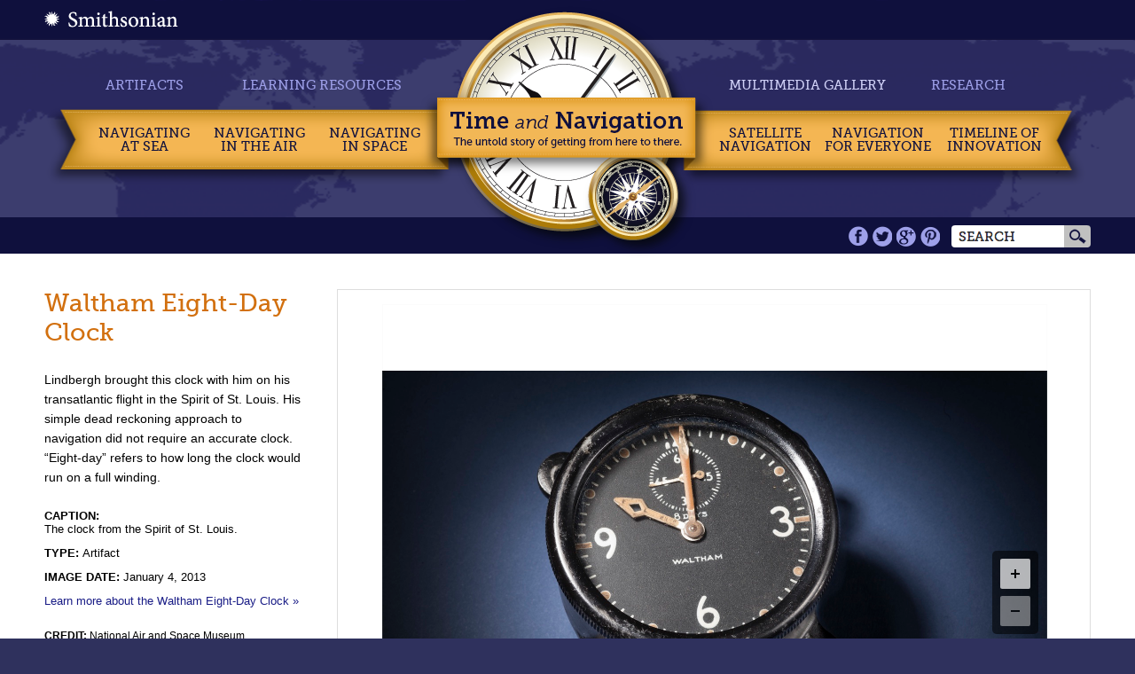

--- FILE ---
content_type: text/html; charset=utf-8
request_url: https://timeandnavigation.si.edu/multimedia-asset/waltham-eight-day-clock
body_size: 18203
content:
<!DOCTYPE HTML>
<html lang="en" dir="ltr" xmlns="http://www.w3.org/1999/xhtml" prefix="content: http://purl.org/rss/1.0/modules/content/ dc: http://purl.org/dc/terms/ foaf: http://xmlns.com/foaf/0.1/ og: http://ogp.me/ns# rdfs: http://www.w3.org/2000/01/rdf-schema# sioc: http://rdfs.org/sioc/ns# sioct: http://rdfs.org/sioc/types# skos: http://www.w3.org/2004/02/skos/core# xsd: http://www.w3.org/2001/XMLSchema#" xmlns:fb="http://ogp.me/ns/fb#" >
<head>
<meta http-equiv="X-UA-Compatible" content="IE=edge, chrome=1">
<meta name="apple-mobile-web-app-capable" content="yes">
<meta name="viewport" content="width=device-width, initial-scale=1, maximum-scale=1, minimum-scale=1, user-scalable=no">
<!-- facebook -->
<meta property="og:title" content="Waltham Eight-Day Clock | Time and Navigation">
<meta property="og:url" content="http://timeandnavigation.si.edu/multimedia-asset/waltham-eight-day-clock">
<meta property="og:image" content="http://timeandnavigation.si.edu/sites/all/themes/timeandnav/images/TimeNavigation_Sextant.jpg">
<!-- end facebook -->
<link rel="shortcut icon" href="/sites/all/themes/timeandnav/favicon.ico">
<meta http-equiv="Content-Type" content="text/html; charset=utf-8" />
<link rel="canonical" href="/multimedia-asset/waltham-eight-day-clock" />
<link rel="shortlink" href="/node/527" />
<meta property="og:image" content="https://timeandnavigation.si.edu/sites/default/files/multimedia-assets/nasm2013-00135.jpg" />
<link rel="shortcut icon" href="https://timeandnavigation.si.edu/sites/default/files/favicon.ico" type="image/vnd.microsoft.icon" />
<title>Waltham Eight-Day Clock | Time and Navigation</title>  
<link type="text/css" rel="stylesheet" href="https://timeandnavigation.si.edu/sites/default/files/css/css_8Gx8GfFz5G11e0TVOr75-YeMesO7joPbRZtgnxyW-rs.css" media="all" />
<link type="text/css" rel="stylesheet" href="https://timeandnavigation.si.edu/sites/default/files/css/css_qaWO3RSc6j3I3qdldVXesh-e6isAtybEodaUs2XXKO4.css" media="all" />
<link type="text/css" rel="stylesheet" href="https://timeandnavigation.si.edu/sites/default/files/css/css_y0gn8dG_Ewuiasl2cwdBEL250JYD-wJ-kB0cRgge6Zs.css" media="all" />
<link type="text/css" rel="stylesheet" href="https://timeandnavigation.si.edu/sites/default/files/css/css_7XLN5BuFkNtDfuX5iT7aKE-GPY1pL0YIPXamDlJfUl8.css" media="all" />

<!--[if (lt IE 9)&(!IEMobile)]>
<link type="text/css" rel="stylesheet" href="https://timeandnavigation.si.edu/sites/default/files/css/css_U8NujQ79YanvGXpkiHlK0fCQrYi5HKdJIcCvWmL3D8Q.css" media="all" />
<![endif]-->

<!--[if gte IE 9]><!-->
<link type="text/css" rel="stylesheet" href="https://timeandnavigation.si.edu/sites/default/files/css/css_U8NujQ79YanvGXpkiHlK0fCQrYi5HKdJIcCvWmL3D8Q.css" media="all" />
<!--<![endif]-->
<script type="text/javascript" src="https://code.jquery.com/jquery-3.7.1.js"></script>
<script type="text/javascript" src="https://timeandnavigation.si.edu/misc/jquery-extend-3.4.0.js?v=3.7.1"></script>
<script type="text/javascript" src="https://timeandnavigation.si.edu/misc/jquery-html-prefilter-3.5.0-backport.js?v=3.7.1"></script>
<script type="text/javascript" src="https://timeandnavigation.si.edu/misc/jquery.once.js?v=1.2"></script>
<script type="text/javascript" src="https://timeandnavigation.si.edu/misc/drupal.js?sbzikr"></script>
<script type="text/javascript" src="https://timeandnavigation.si.edu/sites/all/modules/jquery_update/js/jquery_browser.js?v=0.0.1"></script>
<script type="text/javascript" src="https://cdnjs.cloudflare.com/ajax/libs/jqueryui/1.13.2/jquery-ui.min.js"></script>
<script type="text/javascript" src="https://timeandnavigation.si.edu/sites/all/libraries/mediaelement/build/mediaelement-and-player.min.js?v=4"></script>
<script type="text/javascript" src="https://timeandnavigation.si.edu/sites/all/modules/nice_menus/js/jquery.bgiframe.js?v=2.1"></script>
<script type="text/javascript" src="https://timeandnavigation.si.edu/sites/all/modules/nice_menus/js/jquery.hoverIntent.js?v=0.5"></script>
<script type="text/javascript" src="https://timeandnavigation.si.edu/sites/all/modules/nice_menus/js/superfish.js?v=1.4.8"></script>
<script type="text/javascript" src="https://timeandnavigation.si.edu/sites/all/modules/nice_menus/js/nice_menus.js?v=1.0"></script>
<script type="text/javascript" src="https://timeandnavigation.si.edu/misc/ajax.js?v=7.97"></script>
<script type="text/javascript" src="https://timeandnavigation.si.edu/sites/all/modules/jquery_update/js/jquery_update.js?v=0.0.1"></script>
<script type="text/javascript" src="https://timeandnavigation.si.edu/sites/all/modules/context_accordion/context_accordion.js?sbzikr"></script>
<script type="text/javascript" src="https://timeandnavigation.si.edu/sites/all/modules/mediaelement/mediaelement.js?sbzikr"></script>
<script type="text/javascript" src="https://timeandnavigation.si.edu/sites/all/modules/better_exposed_filters/better_exposed_filters.js?sbzikr"></script>
<script type="text/javascript" src="https://timeandnavigation.si.edu/sites/all/modules/google_analytics/googleanalytics.js?sbzikr"></script>
<script type="text/javascript" src="https://www.googletagmanager.com/gtag/js?id=G-X33P74TXHH"></script>
<script type="text/javascript">
<!--//--><![CDATA[//><!--
window.dataLayer = window.dataLayer || [];function gtag(){dataLayer.push(arguments)};gtag("js", new Date());gtag("set", "developer_id.dMDhkMT", true);gtag("config", "G-X33P74TXHH", {"groups":"default"});
//--><!]]>
</script>
<script type="text/javascript">
<!--//--><![CDATA[//><!--
var base_path = "/";
//--><!]]>
</script>
<script type="text/javascript">
<!--//--><![CDATA[//><!--
var theme_path = "sites/all/themes/timeandnav";
//--><!]]>
</script>
<script type="text/javascript">
<!--//--><![CDATA[//><!--
if (window != top) top.location.href = location.href;
//--><!]]>
</script>
<script type="text/javascript" src="https://timeandnavigation.si.edu/sites/all/libraries/modernizr/modernizr-2.6.2.min.js?sbzikr"></script>
<script type="text/javascript" src="https://timeandnavigation.si.edu/sites/all/libraries/selectivizr/selectivizr-1.0.2.min.js?sbzikr"></script>
<script type="text/javascript" src="https://timeandnavigation.si.edu/sites/all/libraries/smooth-zoom-pan/Source/jquery.smoothZoom.min.js?sbzikr"></script>
<script type="text/javascript" src="https://timeandnavigation.si.edu/sites/all/libraries/jquery.ui.touch-punch/jquery.ui.touch-punch.min.js?sbzikr"></script>
<script type="text/javascript" src="https://timeandnavigation.si.edu/sites/all/themes/timeandnav/js/cross-browser.js?sbzikr"></script>
<script type="text/javascript" src="https://timeandnavigation.si.edu/sites/all/themes/timeandnav/js/desktop.js?sbzikr"></script>
<script type="text/javascript" src="https://timeandnavigation.si.edu/sites/all/themes/timeandnav/js/shared.js?sbzikr"></script>
<script type="text/javascript" src="https://timeandnavigation.si.edu/misc/progress.js?v=7.97"></script>
<script type="text/javascript" src="https://timeandnavigation.si.edu/sites/all/libraries/jquery.jcarousel/lib/jquery.jcarousel.js?sbzikr"></script>
<script type="text/javascript" src="https://timeandnavigation.si.edu/sites/all/themes/timeandnav/js/multimedia-gallery.js?sbzikr"></script>
<script type="text/javascript" src="https://timeandnavigation.si.edu/sites/all/modules/jquery_update/js/jquery_position.js?v=0.0.1"></script>
<script type="text/javascript" src="https://timeandnavigation.si.edu/sites/all/themes/omega/omega/js/omega-mediaqueries.js?sbzikr"></script>
<script type="text/javascript" src="https://timeandnavigation.si.edu/sites/all/themes/omega/omega/js/omega-equalheights.js?sbzikr"></script>
<script type="text/javascript">
<!--//--><![CDATA[//><!--
jQuery.extend(Drupal.settings, {"basePath":"\/","pathPrefix":"","setHasJsCookie":0,"ajaxPageState":{"theme":"timeandnav","theme_token":"LooHmoMAy38PsQU3K2OfM7Y7qLMw7HNnVJAVNEBo-Ks","jquery_version":"3.7.1","jquery_version_token":"P66uxgngAij8DA2Kq1fpz3d9Pb5oqzGleQ3PUsC_3bs","js":{"0":1,"https:\/\/code.jquery.com\/jquery-3.7.1.js":1,"misc\/jquery-extend-3.4.0.js":1,"misc\/jquery-html-prefilter-3.5.0-backport.js":1,"misc\/jquery.once.js":1,"misc\/drupal.js":1,"sites\/all\/modules\/jquery_update\/js\/jquery_browser.js":1,"https:\/\/cdnjs.cloudflare.com\/ajax\/libs\/jqueryui\/1.13.2\/jquery-ui.min.js":1,"sites\/all\/libraries\/mediaelement\/build\/mediaelement-and-player.min.js":1,"sites\/all\/modules\/nice_menus\/js\/jquery.bgiframe.js":1,"sites\/all\/modules\/nice_menus\/js\/jquery.hoverIntent.js":1,"sites\/all\/modules\/nice_menus\/js\/superfish.js":1,"sites\/all\/modules\/nice_menus\/js\/nice_menus.js":1,"misc\/ajax.js":1,"sites\/all\/modules\/jquery_update\/js\/jquery_update.js":1,"sites\/all\/modules\/context_accordion\/context_accordion.js":1,"sites\/all\/modules\/mediaelement\/mediaelement.js":1,"sites\/all\/modules\/better_exposed_filters\/better_exposed_filters.js":1,"sites\/all\/modules\/google_analytics\/googleanalytics.js":1,"https:\/\/www.googletagmanager.com\/gtag\/js?id=G-X33P74TXHH":1,"1":1,"2":1,"3":1,"4":1,"sites\/all\/libraries\/modernizr\/modernizr-2.6.2.min.js":1,"sites\/all\/libraries\/selectivizr\/selectivizr-1.0.2.min.js":1,"sites\/all\/libraries\/smooth-zoom-pan\/Source\/jquery.smoothZoom.min.js":1,"sites\/all\/libraries\/jquery.ui.touch-punch\/jquery.ui.touch-punch.min.js":1,"sites\/all\/themes\/timeandnav\/js\/cross-browser.js":1,"sites\/all\/themes\/timeandnav\/js\/desktop.js":1,"sites\/all\/themes\/timeandnav\/js\/shared.js":1,"misc\/progress.js":1,"sites\/all\/libraries\/jquery.jcarousel\/lib\/jquery.jcarousel.js":1,"sites\/all\/themes\/timeandnav\/js\/multimedia-gallery.js":1,"sites\/all\/modules\/jquery_update\/js\/jquery_position.js":1,"sites\/all\/themes\/omega\/omega\/js\/omega-mediaqueries.js":1,"sites\/all\/themes\/omega\/omega\/js\/omega-equalheights.js":1},"css":{"misc\/ui\/jquery.ui.core.css":1,"misc\/ui\/jquery.ui.theme.css":1,"misc\/ui\/jquery.ui.accordion.css":1,"sites\/all\/libraries\/mediaelement\/build\/mediaelementplayer.min.css":1,"sites\/all\/modules\/date\/date_api\/date.css":1,"modules\/poll\/poll.css":1,"sites\/all\/modules\/ckeditor\/css\/ckeditor.css":1,"sites\/all\/modules\/context_accordion\/context_accordion.css":1,"sites\/all\/modules\/ctools\/css\/ctools.css":1,"sites\/all\/modules\/tagclouds\/tagclouds.css":1,"sites\/all\/themes\/timeandnav\/css\/cross-browser.css":1,"sites\/all\/themes\/timeandnav\/css\/desktop.global.css":1,"sites\/all\/themes\/timeandnav\/css\/jquery.jcarousel.timeandnav\/skin.css":1,"sites\/all\/themes\/omega\/alpha\/css\/alpha-reset.css":1,"sites\/all\/themes\/timeandnav\/css\/global.css":1,"ie::wide::sites\/all\/themes\/omega\/alpha\/css\/grid\/alpha_default\/wide\/alpha-default-wide-36.css":1,"sites\/all\/themes\/omega\/alpha\/css\/grid\/alpha_default\/wide\/alpha-default-wide-36.css":1}},"mediaelementAll":true,"ik_util":{"context":"multimedia-gallery","multimediaAssetImages":{"1":{"orientation":"landscape","height":1000,"width":1500}}},"nice_menus_options":{"delay":"800","speed":"slow"},"urlIsAjaxTrusted":{"\/multimedia-asset\/waltham-eight-day-clock":true,"\/multimedia-gallery\/search":true},"better_exposed_filters":{"views":{"multimedia_asset_detail_copy":{"displays":{"block":{"filters":[]}}},"multimedia_asset_image_pager":{"displays":{"block":{"filters":[]}}}},"datepicker":false,"slider":false,"settings":[],"autosubmit":false},"googleanalytics":{"account":["G-X33P74TXHH"],"trackOutbound":1,"trackMailto":1,"trackDownload":1,"trackDownloadExtensions":"7z|aac|arc|arj|asf|asx|avi|bin|csv|doc(x|m)?|dot(x|m)?|exe|flv|gif|gz|gzip|hqx|jar|jpe?g|js|mp(2|3|4|e?g)|mov(ie)?|msi|msp|pdf|phps|png|ppt(x|m)?|pot(x|m)?|pps(x|m)?|ppam|sld(x|m)?|thmx|qtm?|ra(m|r)?|sea|sit|tar|tgz|torrent|txt|wav|wma|wmv|wpd|xls(x|m|b)?|xlt(x|m)|xlam|xml|z|zip"},"omega":{"layouts":{"primary":"wide","order":["wide"],"queries":{"wide":"all"}}}});
//--><!]]>
</script>
</head>
<body class="html not-front not-logged-in page-node page-node- page-node-527 node-type-multimedia-asset context-multimedia-asset">
    <div class="page clearfix" id="page">
      <header id="section-header" class="section section-header">
  <div id="zone-header-wrapper" class="zone-wrapper zone-header-wrapper clearfix">  
  <div id="zone-header" class="zone zone-header clearfix container-36">
    <div class="grid-36 region region-header" id="region-header">
  <div class="region-inner region-header-inner">
    <div class="block block-block block-5 block-block-5 odd block-without-title" id="block-block-5">
  <div class="block-inner clearfix">
                
    <div class="content clearfix">
      <a href="http://airandspace.si.edu/" title="Smithsonian" target="_blank"><img src="/sites/all/themes/timeandnav/images/logo.png" alt="Smithsonian" /></a>    </div>
  </div>
</div><div class="block block-nice-menus block-1 block-nice-menus-1 even block-without-title" id="block-nice-menus-1">
  <div class="block-inner clearfix">
                
    <div class="content clearfix">
      <ul class="nice-menu nice-menu-down nice-menu-main-menu" id="nice-menu-1"><li class="menu-520 menuparent  menu-path-node-163  first   odd  "><a href="/navigating-at-sea">Navigating <br/>at Sea</a><ul><li class="menu-526  menu-path-node-164  first   odd  "><a href="/navigating-at-sea/challenges" title="Challenges of Sea Navigation link">Challenges of Sea Navigation</a></li>
<li class="menu-528  menu-path-node-165   even  "><a href="/navigating-at-sea/navigating-without-a-clock" title="Navigating without a Clock link">Navigating Without a Clock</a></li>
<li class="menu-529  menu-path-node-166   odd  "><a href="/navigating-at-sea/longitude-problem" title="The Longitude Problem link">The Longitude Problem</a></li>
<li class="menu-1082  menu-path-node-181   even  "><a href="/navigating-at-sea/us-goes-to-sea" title="The U.S. Goes to Sea link">The U.S. Goes to Sea</a></li>
<li class="menu-1276 menu-path-node-167   odd   last "><a href="/navigating-at-sea/challenges/navigate-the-sea-activity" title="Use a sextant and chronometer to keep yourself on course. And hurry! You want to beat the record of the clipper ship Flying Cloud!">Navigate at Sea! Activity</a></li>
</ul></li>
<li class="menu-521 menuparent  menu-path-node-123   even  "><a href="/navigating-air">Navigating <br/>in the Air</a><ul><li class="menu-530  menu-path-node-124  first   odd  "><a href="/navigating-air/challenges" title="Challenges of Air Navigation link">Challenges of Air Navigation</a></li>
<li class="menu-532  menu-path-node-132   even  "><a href="/navigating-air/early-air-navigators" title="Early Air Navigators link">Early Air Navigators</a></li>
<li class="menu-533  menu-path-node-131   odd  "><a href="/navigating-air/navigation-at-war" title="Navigation at War link">Navigation at War</a></li>
<li class="menu-1277 menu-path-node-130   even   last "><a href="/navigating-air/challenges/navigate-the-skies-activity">Navigate the Skies! Activity</a></li>
</ul></li>
<li class="menu-522 menuparent  menu-path-node-10   odd  "><a href="/navigating-space">Navigating <br/>in Space</a><ul><li class="menu-806  menu-path-node-36  first   odd  "><a href="/navigating-space/challenges" title="Challenges of Space Navigation Link">Challenges of Space Navigation</a></li>
<li class="menu-808  menu-path-node-35   even  "><a href="/navigating-space/reaching-for-the-moon" title="Reaching for the Moon Link">Reaching for the Moon</a></li>
<li class="menu-538  menu-path-node-42   odd  "><a href="/navigating-space/deep-space" title="Navigating in Deep Space Link">Navigating in Deep Space</a></li>
<li class="menu-914 menu-path-node-38   even   last "><a href="/navigating-space/challenges/navigate-in-space-activity" title="Navigate in Space! Activity link">Navigate in Space! Activity</a></li>
</ul></li>
<li class="menu-523 menuparent  menu-path-node-253   even  "><a href="/satellite-navigation">Satellite Navigation</a><ul><li class="menu-1245  menu-path-node-223  first   odd  "><a href="/satellite-navigation/challenges-of-satellite-navigation">Challenges of Satellite Navigation</a></li>
<li class="menu-1247  menu-path-node-228   even  "><a href="/satellite-navigation/reliable-global-navigation">Reliable Global Navigation</a></li>
<li class="menu-1255  menu-path-node-237   odd  "><a href="/satellite-navigation/gps" title="A new joint program was developed under the Air Force called the NAVSTAR Global Positioning System, or GPS.">Global Positioning System (GPS)</a></li>
<li class="menu-1261  menu-path-node-244   even   last "><a href="/satellite-navigation/who-uses-satellite-navigation" title="Global navigation systems like GPS and easy-to-use devices have revolutionized many aspects of life.">Who Uses Satellite Navigation</a></li>
</ul></li>
<li class="menu-524 menuparent  menu-path-node-328   odd  "><a href="/navigation-for-everyone">Navigation <br/>for Everyone</a><ul><li class="menu-1366 menu-path-navigation-for-everyone-meet-the-navigators  first   odd  "><a href="/navigation-for-everyone/meet-the-navigators" title="">Meet a Professional Navigator</a></li>
<li class="menu-1351 menu-path-navigation-for-everyone-personal-navigation-stories   even   last "><a href="/navigation-for-everyone/personal-navigation-stories" title="">Personal Navigation Stories</a></li>
</ul></li>
<li class="menu-525 menu-path-timeline2   even   last "><a href="/timeline2" title="">Timeline of Innovation</a></li>
</ul>
    </div>
  </div>
</div><div class="block block-nice-menus block-2 block-nice-menus-2 odd block-without-title" id="block-nice-menus-2">
  <div class="block-inner clearfix">
                
    <div class="content clearfix">
      <ul class="nice-menu nice-menu-down nice-menu-menu-main-menu-secondary" id="nice-menu-2"><li class="menu-889 menu-path-node-551  first   odd  "><a href="/artifacts" title="">Artifacts</a></li>
<li class="menu-890 menu-path-learning-resources   even  "><a href="/learning-resources" title="">Learning Resources</a></li>
<li class="menu-891 menu-path-node-161 active-trail   odd  "><a href="/multimedia-gallery" title="" class="active">Multimedia Gallery</a></li>
<li class="menu-892 menu-path-research   even  "><a href="/research">Research</a></li>
<li class="menu-898 menu-path-node-581   odd   last "><a href="/visit-the-exhibition" title="">Visit the Exhibition</a></li>
</ul>
    </div>
  </div>
</div><div class="block block-search block-form block-search-form even block-without-title" id="block-search-form">
  <div class="block-inner clearfix">
                
    <div class="content clearfix">
      <form action="/multimedia-asset/waltham-eight-day-clock" method="post" id="search-block-form" accept-charset="UTF-8"><div><div class="container-inline">
      <h2 class="element-invisible">Search form</h2>
    <div class="form-item form-type-textfield form-item-search-block-form">
  <label class="element-invisible" for="edit-search-block-form--2">Search </label>
 <input title="Enter the terms you wish to search for." type="text" id="edit-search-block-form--2" name="search_block_form" value="" size="15" maxlength="128" class="form-text" />
</div>
<div class="form-actions form-wrapper" id="edit-actions"><input type="submit" id="edit-submit" name="op" value="Search" class="form-submit" /></div><input type="hidden" name="form_build_id" value="form-sqqjm1YgER2mPQ1J5amK0s1cZQ6uXsqM8mDrs2nA1jA" />
<input type="hidden" name="form_id" value="search_block_form" />
</div>
</div></form>    </div>
  </div>
</div><div class="block block-block block-3 block-block-3 odd block-without-title" id="block-block-3">
  <div class="block-inner clearfix">
                
    <div class="content clearfix">
      <a href="/" title="Time and Navigation - The untold story of getting from here to there."><img src="/sites/all/themes/timeandnav/images/clock-banner.png" alt="Time and Navigation Home" /></a>
<img src="/sites/all/themes/timeandnav/images/clock-base.png" alt="" />    </div>
  </div>
</div><div class="block block-block block-4 block-block-4 even block-without-title" id="block-block-4">
  <div class="block-inner clearfix">
                
    <div class="content clearfix">
      <div id="social-icons" class="clearfix">
  <a href="https://www.facebook.com/airandspace" title="Facebook" target="_blank">Facebook</a>
  <a href="https://twitter.com/airandspace" title="Twitter" target="_blank">Twitter</a>
   <a href="http://www.youtube.com/user/airandspace" title="YouTube" target="_blank">YouTube</a>
 <a href="http://pinterest.com/airandspace" title="Pinterest" target="_blank">Pinterest</a>
</div>    </div>
  </div>
</div>  </div>
</div>  </div>
</div><div id="zone-mobile-header-wrapper" class="zone-wrapper zone-mobile-header-wrapper clearfix">  
  <div id="zone-mobile-header" class="zone zone-mobile-header clearfix container-36">
    <div class="grid-36 region region-mobile-header" id="region-mobile-header">
  <div class="region-inner region-mobile-header-inner">
    <div class="block block-block block-11 block-block-11 odd block-without-title" id="block-block-11">
  <div class="block-inner clearfix">
                
    <div class="content clearfix">
      <div class="first"><a href="/">Time <span>and</span> Navigation</a></div>
<div class="last">The untold story of getting from here to there.</div>    </div>
  </div>
</div><div class="block block-block block-28 block-block-28 even block-without-title" id="block-block-28">
  <div class="block-inner clearfix">
                
    <div class="content clearfix">
      <a href="/" title="Home"><img src="/sites/all/themes/timeandnav/mobile/images/mobile-home-button.png" alt="Home" /></a>
<form action="/multimedia-asset/waltham-eight-day-clock" method="post" id="search-block-form--2" accept-charset="UTF-8"><div><div class="container-inline">
      <h2 class="element-invisible">Search form</h2>
    <div class="form-item form-type-textfield form-item-search-block-form">
  <label class="element-invisible" for="edit-search-block-form--4">Search </label>
 <input title="Enter the terms you wish to search for." type="text" id="edit-search-block-form--4" name="search_block_form" value="" size="15" maxlength="128" class="form-text" />
</div>
<div class="form-actions form-wrapper" id="edit-actions--2"><input type="submit" id="edit-submit--2" name="op" value="Search" class="form-submit" /></div><input type="hidden" name="form_build_id" value="form-2Wkyv5iGz30C5jwetCfH1t7lpxHRF_EmcbL8o4VoBV8" />
<input type="hidden" name="form_id" value="search_block_form" />
</div>
</div></form>    </div>
  </div>
</div><div class="block block-block block-10 block-block-10 odd block-without-title" id="block-block-10">
  <div class="block-inner clearfix">
                
    <div class="content clearfix">
      <a href="#"><img src="/sites/all/themes/timeandnav/mobile/images/mobile-button.png" alt="" /></a>    </div>
  </div>
</div><div class="block block-menu block-menu-main-menu-mobile block-menu-menu-main-menu-mobile even block-without-title" id="block-menu-menu-main-menu-mobile">
  <div class="block-inner clearfix">
                
    <div class="content clearfix">
      <ul class="menu"><li class="first leaf"><a href="/navigating-at-sea" title="">Navigating at Sea</a></li>
<li class="leaf"><a href="/navigating-air" title="">Navigating in the Air</a></li>
<li class="leaf"><a href="/navigating-space" title="">Navigating in Space</a></li>
<li class="leaf"><a href="/satellite-navigation" title="">Satellite Navigation</a></li>
<li class="leaf"><a href="/navigation-for-everyone" title="">Navigation for Everyone</a></li>
<li class="leaf"><a href="/timeline" title="">Timeline of Innovation</a></li>
<li class="leaf"><a href="/artifacts" title="">Artifacts</a></li>
<li class="leaf"><a href="/learning-resources" title="">Learning Resources</a></li>
<li class="leaf"><a href="/multimedia-gallery" title="" class="active">Multimedia Gallery</a></li>
<li class="leaf"><a href="/research" title="">Research Journal</a></li>
<li class="last leaf"><a href="/visit-the-exhibition" title="">Visit the Exhibition</a></li>
</ul>    </div>
  </div>
</div>  </div>
</div>  </div>
</div></header>    
      <section id="section-content" class="section section-content">
  <div id="zone-prescript-wrapper" class="zone-wrapper zone-prescript-wrapper clearfix">  
  <div id="zone-prescript" class="zone zone-prescript clearfix alpha omega container-36">
      </div>
</div><div id="zone-content-wrapper" class="zone-wrapper zone-content-wrapper clearfix">  
  <div id="zone-content" class="zone zone-content clearfix equal-height-container container-36">    
        
        <article about="/multimedia-asset/waltham-eight-day-clock" typeof="sioc:Item foaf:Document" class="node node-multimedia-asset node-published node-not-promoted node-not-sticky author-sysadmin odd clearfix" id="node-multimedia-asset-527">
        <span property="dc:title" content="Waltham Eight-Day Clock" class="rdf-meta element-hidden"></span><span property="sioc:num_replies" content="0" datatype="xsd:integer" class="rdf-meta element-hidden"></span>    
  
  <div class="content clearfix">
      </div>
  
  <div class="clearfix">
          <nav class="links node-links clearfix"></nav>
    
      </div>
</article>  </div>
</div><div id="zone-content-wide-wrapper" class="zone-wrapper zone-content-wide-wrapper clearfix">  
  <div id="zone-content-wide" class="zone zone-content-wide clearfix equal-height-container container-36">
    <div class="grid-9 suffix-1 region region-sidebar-wide equal-height-element" id="region-sidebar-wide">
  <div class="region-inner region-sidebar-wide-inner">
    <div class="block block-views block-6612054edd6b7983575bf4c05c621e67 block-views-6612054edd6b7983575bf4c05c621e67 odd block-without-title" id="block-views-6612054edd6b7983575bf4c05c621e67">
  <div class="block-inner clearfix">
                
    <div class="content clearfix">
      <div class="view view-multimedia-asset-detail-copy view-id-multimedia_asset_detail_copy view-display-id-block view-dom-id-38b265b361ee99540ed72858ed1c4eed">
        
  
  
      <div class="view-content">
        <div class="views-row views-row-1 views-row-odd views-row-first views-row-last">
      
  <div class="views-field views-field-title">        <h1 class="field-content">Waltham Eight-Day Clock</h1>  </div>  
  <div class="views-field views-field-body">        <div class="field-content"><p>Lindbergh brought this clock with him on his transatlantic flight in the Spirit of St. Louis. His simple dead reckoning approach to navigation did not require an accurate clock. “Eight-day” refers to how long the clock would run on a full winding. </p>
</div>  </div>  
  <div class="views-field views-field-field-description">    <span class="views-label views-label-field-description">Caption: </span>    <div class="field-content">The clock from the Spirit of St. Louis.</div>  </div>  
  <div class="views-field views-field-field-media-type">    <span class="views-label views-label-field-media-type">Type: </span>    <span class="field-content">Artifact</span>  </div>  
  <div class="views-field views-field-field-date">    <span class="views-label views-label-field-date">Image Date: </span>    <span class="field-content">January 4, 2013</span>  </div>  
  <div class="views-field views-field-field-edan-record-id">        <div class="field-content"><div class="item-list"><ul><li class="first last list-item-1" rel="1"><a href="https://collections.si.edu/search/detail/edanmdm:nasm_A19830056000 " target="_blank">Learn more about the Waltham Eight-Day Clock&nbsp;&raquo;</a></li>
</ul></div></div>  </div>  
  <div class="views-field views-field-field-credit">    <span class="views-label views-label-field-credit">Credit: </span>    <span class="field-content">National Air and Space Museum, Smithsonian Institution.</span>  </div>  
  <div class="views-field views-field-field-agency-of-origin">    <span class="views-label views-label-field-agency-of-origin">Origin: </span>    <span class="field-content">National Air and Space Museum, Smithsonian Institution.</span>  </div>  
  <div class="views-field views-field-field-photographer">    <span class="views-label views-label-field-photographer">Creator: </span>    <span class="field-content">Eric Long</span>  </div>  
  <div class="views-field views-field-field-photo-number">        <div class="field-content">NASM2013-00135</div>  </div>  
  <div class="views-field views-field-nothing faux-h4">        <span class="field-content"><h4 class='related-resources'>Related Resources</h4></span>  </div>  
  <div class="views-field views-field-field-topic">    <span class="views-label views-label-field-topic">Topics</span>    <div class="field-content"><div class="item-list">
  <ul>
            <li><a href="/multimedia-gallery/search?field_topic_tid=2">Navigating in the Air&nbsp;&raquo;</a></li>
          <li><a href="/multimedia-gallery/search?field_topic_tid=7">Navigation Tools&nbsp;&raquo;</a></li>
          <li><a href="/multimedia-gallery/search?field_topic_tid=17">Significant Voyages&nbsp;&raquo;</a></li>
          <li><a href="/multimedia-gallery/search?field_topic_tid=6">Timekeeping&nbsp;&raquo;</a></li>
    </ul>
</div>
</div>  </div>  
  <div class="views-field views-field-field-navigators-inventors">    <span class="views-label views-label-field-navigators-inventors">Navigators &amp; Inventors</span>    <div class="field-content"><div class="item-list">
  <ul>
            <li><a href="/multimedia-gallery/search?field_navigators_inventors_tid=429">Charles Lindbergh&nbsp;&raquo;</a></li>
    </ul>
</div>
</div>  </div>  
  <div class="views-field views-field-field-innovations">    <span class="views-label views-label-field-innovations">Innovations</span>    <div class="field-content"><div class="item-list">
  <ul>
            <li><a href="/multimedia-gallery/search?field_innovations_tid=226">Chronometer&nbsp;&raquo;</a></li>
    </ul>
</div>
</div>  </div>  
  <div class="views-field views-field-field-navigation-methods">    <span class="views-label views-label-field-navigation-methods">Navigation Methods</span>    <div class="field-content"><div class="item-list">
  <ul>
            <li><a href="/multimedia-gallery/search?field_navigation_methods_tid=113">Dead Reckoning&nbsp;&raquo;</a></li>
    </ul>
</div>
</div>  </div>  </div>
    </div>
  
  
  
  
  
  
</div>    </div>
  </div>
</div><div class="block block-views block--exp-multimedia-gallery-page block-views-exp-multimedia-gallery-page even block-without-title" id="block-views-exp-multimedia-gallery-page">
  <div class="block-inner clearfix">
                
    <div class="content clearfix">
      <form action="/multimedia-gallery/search" method="get" id="views-exposed-form-multimedia-gallery-page" accept-charset="UTF-8"><div><div class="views-exposed-form">
  <div class="views-exposed-widgets clearfix">
          <div id="edit-keys-wrapper" class="views-exposed-widget views-widget-filter-keys">
                  <label for="edit-keys">
            Keyword Search          </label>
                        <div class="views-widget">
          <div class="form-item form-type-textfield form-item-keys">
 <input title="Enter the terms you wish to search for." type="text" id="edit-keys" name="keys" value="" size="15" maxlength="128" class="form-text" />
</div>
        </div>
              </div>
          <div id="edit-field-media-type-value-wrapper" class="views-exposed-widget views-widget-filter-field_media_type_value">
                  <label for="edit-field-media-type-value">
            Search by MEDIA          </label>
                        <div class="views-widget">
          <div class="form-item form-type-select form-item-field-media-type-value">
 <select id="edit-field-media-type-value" name="field_media_type_value" class="form-select"><option value="All">- Any -</option><option value="animation">Animation</option><option value="artifact">Artifact</option><option value="document">Document</option><option value="film">Film</option><option value="illustration">Illustration</option><option value="map">Map</option><option value="newsreel">Newsreel</option><option value="photograph">Photograph</option></select>
</div>
        </div>
              </div>
          <div id="edit-field-topic-tid-wrapper" class="views-exposed-widget views-widget-filter-field_topic_tid">
                  <label for="edit-field-topic-tid">
            Search by TOPIC          </label>
                        <div class="views-widget">
          <div class="form-item form-type-select form-item-field-topic-tid">
 <select id="edit-field-topic-tid" name="field_topic_tid" class="form-select"><option value="All" selected="selected">- Any -</option><option value="768">Maps and Charts</option><option value="1">Navigating at Sea</option><option value="3">Navigating in Space</option><option value="2">Navigating in the Air</option><option value="5">Navigation for Everyone</option><option value="7">Navigation Tools</option><option value="4">Satellite Navigation</option><option value="17">Significant Voyages</option><option value="6">Timekeeping</option></select>
</div>
        </div>
              </div>
          <div id="edit-field-innovations-tid-wrapper" class="views-exposed-widget views-widget-filter-field_innovations_tid">
                  <label for="edit-field-innovations-tid">
            Innovations          </label>
                        <div class="views-widget">
          <div class="form-item form-type-select form-item-field-innovations-tid">
 <select id="edit-field-innovations-tid" name="field_innovations_tid" class="form-select"><option value="All" selected="selected">- Any -</option><option value="1219">621B</option><option value="999">A-12 Sextant</option><option value="443">Aerial Sextant</option><option value="472">Air Position Indicator</option><option value="457">Aircraft</option><option value="470">Astrocompass</option><option value="447">Astrodome</option><option value="469">Astrograph</option><option value="449">Astroinertial Navigation System</option><option value="13">Atomic Clock</option><option value="445">Bubble Sextant</option><option value="465">Celestial Computer</option><option value="998">Celestial Navigation Trainer</option><option value="462">Celestial Table</option><option value="223">Charts</option><option value="226">Chronometer</option><option value="458">Compass</option><option value="467">Dead Reckoning Computer</option><option value="460">Drift Indicator</option><option value="466">Drift Meter</option><option value="474">Drift Sight</option><option value="981">E-6B</option><option value="475">Float Light</option><option value="476">GEE</option><option value="219">Giovilabio</option><option value="1220">GOES</option><option value="455">GPS</option><option value="1004">Lindbergh Hour Angle Watch</option><option value="225">Line of Position</option><option value="217">Longitude</option><option value="454">LORAN</option><option value="227">Maps</option><option value="1455">Mechanical Mike</option><option value="444">Mechanical solutions</option><option value="452">Navigational Radar</option><option value="224">Octant</option><option value="218">Pendulum Clock</option><option value="448">Periscopic Sextant</option><option value="468">Plotting</option><option value="471">Pre-Comp Navigation</option><option value="463">Quartz Clock</option><option value="11">Quartz Oscillator</option><option value="1215">Quartz Resonator</option><option value="451">Radio Compass</option><option value="450">Radio Range</option><option value="464">Radio Time Signals</option><option value="984">Radius of Action book</option><option value="10">Satellite</option><option value="221">Sea Chronometer</option><option value="220">Sea Clock</option><option value="1218">SECOR</option><option value="12">Sextant</option><option value="1216">SINS</option><option value="461">Star Altitude Curves</option><option value="222">Tables</option><option value="1217">Timation</option><option value="1214">Transit</option><option value="453">VOR</option><option value="446">Windscreen</option><option value="473">ZB-1 Radio Homing Adapter</option></select>
</div>
        </div>
              </div>
          <div id="edit-field-navigation-methods-tid-wrapper" class="views-exposed-widget views-widget-filter-field_navigation_methods_tid">
                  <label for="edit-field-navigation-methods-tid">
            Navigation Methods          </label>
                        <div class="views-widget">
          <div class="form-item form-type-select form-item-field-navigation-methods-tid">
 <select id="edit-field-navigation-methods-tid" name="field_navigation_methods_tid" class="form-select"><option value="All" selected="selected">- Any -</option><option value="15">Celestial Navigation</option><option value="113">Dead Reckoning</option><option value="16">Inertial Navigation</option><option value="14">Radio Navigation</option><option value="477">Satellite Navigation</option></select>
</div>
        </div>
              </div>
          <div id="edit-field-navigators-inventors-tid-wrapper" class="views-exposed-widget views-widget-filter-field_navigators_inventors_tid">
                  <label for="edit-field-navigators-inventors-tid">
            Navigators &amp; Inventors          </label>
                        <div class="views-widget">
          <div class="form-item form-type-select form-item-field-navigators-inventors-tid">
 <select id="edit-field-navigators-inventors-tid" name="field_navigators_inventors_tid" class="form-select"><option value="All" selected="selected">- Any -</option><option value="1079">Bert Acosta</option><option value="210">John Arnold</option><option value="1092">Lloyd Bertaud</option><option value="208">Ferdinand Berthoud</option><option value="440">Charles Blair</option><option value="215">William Cranch Bond</option><option value="213">Nathaniel Bowditch</option><option value="1087">Emory B. Bronte</option><option value="433">L. C. Bygrave</option><option value="986">Richard Byrd</option><option value="1086">Jorge de Castilho</option><option value="1080">François Coli</option><option value="1452">Douglas Corrigan</option><option value="1083">Dieudonné Costes</option><option value="1451">Eleanor Creesy</option><option value="439">Harry H. Crosby</option><option value="435">Philip Dalton</option><option value="1090">William Davis Jr.</option><option value="1295">Charles Stark Draper</option><option value="437">Amelia Earhart</option><option value="209">Thomas Earnshaw</option><option value="987">Lincoln Ellsworth</option><option value="204">Galileo Galilei</option><option value="432">Harold Gatty</option><option value="1453">Art Goebel</option><option value="1091">George Haldeman</option><option value="1081">Leslie Hamilton</option><option value="206">John Harrison</option><option value="428">Albert F. Hegenberger</option><option value="205">Christiaan Huygens</option><option value="988">Amy Johnson</option><option value="989">Lisette Kapri</option><option value="1082">Vilas Knope</option><option value="990">Curtis LeMay</option><option value="1078">Charles Levine</option><option value="430">Anne Morrow Lindbergh</option><option value="429">Charles Lindbergh</option><option value="434">Ed Link</option><option value="442">Alfred Lee Loomis</option><option value="8">James A. Lovell, Jr.</option><option value="1084">James V. Medcalf</option><option value="993">Henry &quot;Dick&quot; Merrill</option><option value="211">Thomas Mudge</option><option value="9">Jet Propulsion Laboratory Navigators</option><option value="438">Fred Noonan</option><option value="436">Wiley Post</option><option value="1085">Carlo del Prete</option><option value="666">Max Pruss</option><option value="212">Jesse Ramsden</option><option value="992">Peter Redpath</option><option value="207">Pierre Le Roy</option><option value="1089">Edward Schlee</option><option value="1088">Gordon Scott</option><option value="214">Thomas Sumner</option><option value="1454">Patrick Gordon &#039;Bill&#039; Taylor</option><option value="991">Thomas Thurlow</option><option value="985">Mary Tornich</option><option value="441">WAVES</option><option value="431">Philip Van Horn Weems</option><option value="216">Charles Wilkes</option><option value="994">Charles Zweng</option></select>
</div>
        </div>
              </div>
                    <div class="views-exposed-widget views-submit-button">
      <input type="submit" id="edit-submit-multimedia-gallery" value="Submit" class="form-submit" />    </div>
      </div>
</div>
</div></form>    </div>
  </div>
</div>  </div>
</div><div class="grid-26 region region-content-wide equal-height-element" id="region-content-wide">
  <div class="region-inner region-content-wide-inner">
    <div class="block block-views block-6c29c9b2bef1d5f2f1bb2af033024ce6 block-views-6c29c9b2bef1d5f2f1bb2af033024ce6 odd block-without-title" id="block-views-6c29c9b2bef1d5f2f1bb2af033024ce6">
  <div class="block-inner clearfix">
                
    <div class="content clearfix">
      <div class="view view-multimedia-asset-image-pager view-id-multimedia_asset_image_pager view-display-id-block with-thumbnail-pager view-dom-id-8d1eafa091408576ec188e277bbd09d4">
  
  
  
  
  <div class="clearfix">
    <div class="grid-13 prefix-1">&nbsp;</div>
        <div class="grid-11">
          </div>
  </div><!--clearfix-->

      <div class="view-content">
        <div class="views-row views-row-1 views-row-odd views-row-first views-row-last">
      
  <div class="views-field views-field-field-media-asset">        <div class="field-content"><div id="file-807" class="file file-image file-image-jpeg" class="file file-image file-image-jpeg"  data-file="file-807">

        <h2 class="element-invisible"><a href="/file/807">nasm2013-00135.jpg</a></h2>
    
  
  <div class="content">
    
      <div class="wrapper-file">
        <img typeof="foaf:Image" src="https://timeandnavigation.si.edu/sites/default/files/multimedia-assets/nasm2013-00135.jpg" alt="" />      </div>
    <div class="field field-name-field-description field-type-text field-label-hidden"><div class="field-items"><div class="field-item even">The clock from the Spirit of St. Louis.</div></div></div>      </div>

  
</div>
</div>  </div>  </div>
    </div>
  
  
  
  
  
  <div id="socialshare">
    <ul class="social clearfix">
      <li class="first">                  
        <a onclick="_gaq.push(['_trackSocial', 'facebook', 'shared']); window.open(this.href, 'signin', 'height=550,width=960'); return false" href="https://www.facebook.com/dialog/feed?app_id=411634662241815&amp;link=https%3A%2F%2Ftimeandnavigation.si.edu%2Fmultimedia-asset%2Fwaltham-eight-day-clock&amp;picture=https://timeandnavigation.si.edu/sites/default/files/multimedia-assets/nasm2013-00135.jpg&amp;name=History+of+Time+and+Navigation&amp;caption=The+clock+from+the+Spirit+of+St.+Louis.&amp;description=Waltham+Eight-Day+Clock&amp;redirect_uri=http://facebook.com" title="Share on Facebook">
          <img src="/sites/all/themes/timeandnav/images/social-icons/fb_share.png" alt="Facebook" />
        </a>
      </li>
      <li>
        <a onclick="_gaq.push(['_trackSocial', 'twitter', 'tweeted']); window.open(this.href, 'signin', 'height=550,width=960'); return false" href="https://twitter.com/intent/tweet/?text=Waltham+Eight-Day+Clock&amp;hashtags=timenav&amp;url=https%3A%2F%2Ftimeandnavigation.si.edu%2Fmultimedia-asset%2Fwaltham-eight-day-clock" title="Share on Twitter">
          <img src="/sites/all/themes/timeandnav/images/social-icons/twitter_share.png" alt="Twitter" />
        </a>              
      </li>
      <li>
        <a href="https://plus.google.com/share?url=https%3A%2F%2Ftimeandnavigation.si.edu%2Fmultimedia-asset%2Fwaltham-eight-day-clock" onClick="_gaq.push(['_trackSocial', 'google plus', 'plus oned']); popUp=window.open(this.href, 'popupwindow', 'scrollbars=yes,width=800,height=400');popUp.focus();return false" title="google plus" >
          <img src="/sites/all/themes/timeandnav/images/social-icons/gplus_share.png" alt="Google Plus" />
        </a>
      </li>
      <li class="last">
        <a onClick="_gaq.push(['_trackSocial', 'pinterest', 'pinned']); window.open(this.href, 'signin', 'height=550,width=960'); return false" href="http://pinterest.com/pin/create/button/?url=https%3A%2F%2Ftimeandnavigation.si.edu%2Fmultimedia-asset%2Fwaltham-eight-day-clock&amp;media=https%3A%2F%2Ftimeandnavigation.si.edu%2Fsites%2Fdefault%2Ffiles%2Fmultimedia-assets%2Fnasm2013-00135.jpg&amp;description=Waltham+Eight-Day+Clock" title="Share on Pinterest">
          <img src="/sites/all/themes/timeandnav/images/social-icons/pin_share.png" alt="Pinterest" />
        </a>
      </li>
    </ul>
  </div>
</div>
    </div>
  </div>
</div>  </div>
</div>  </div>
</div></section>    
  
      <footer id="section-footer" class="section section-footer">
  <div id="zone-footer-wrapper" class="zone-wrapper zone-footer-wrapper clearfix">  
  <div id="zone-footer" class="zone zone-footer clearfix container-36">
    <div class="grid-36 region region-footer" id="region-footer">
  <div class="region-inner region-footer-inner">
    <div class="block block-system block-menu block-main-menu block-system-main-menu odd block-without-title" id="block-system-main-menu">
  <div class="block-inner clearfix">
                
    <div class="content clearfix">
      <ul class="menu"><li class="first expanded"><a href="/navigating-at-sea">Navigating at Sea</a><ul class="menu"><li class="first collapsed"><a href="/navigating-at-sea/challenges" title="Challenges of Sea Navigation link">Challenges of Sea Navigation</a></li>
<li class="collapsed"><a href="/navigating-at-sea/navigating-without-a-clock" title="Navigating without a Clock link">Navigating Without a Clock</a></li>
<li class="collapsed"><a href="/navigating-at-sea/longitude-problem" title="The Longitude Problem link">The Longitude Problem</a></li>
<li class="collapsed"><a href="/navigating-at-sea/us-goes-to-sea" title="The U.S. Goes to Sea link">The U.S. Goes to Sea</a></li>
<li class="last leaf"><a href="/navigating-at-sea/challenges/navigate-the-sea-activity" title="Use a sextant and chronometer to keep yourself on course. And hurry! You want to beat the record of the clipper ship Flying Cloud!">Navigate at Sea! Activity</a></li>
</ul></li>
<li class="expanded"><a href="/navigating-air">Navigating in the Air</a><ul class="menu"><li class="first collapsed"><a href="/navigating-air/challenges" title="Challenges of Air Navigation link">Challenges of Air Navigation</a></li>
<li class="collapsed"><a href="/navigating-air/early-air-navigators" title="Early Air Navigators link">Early Air Navigators</a></li>
<li class="collapsed"><a href="/navigating-air/navigation-at-war" title="Navigation at War link">Navigation at War</a></li>
<li class="last leaf"><a href="/navigating-air/challenges/navigate-the-skies-activity">Navigate the Skies! Activity</a></li>
</ul></li>
<li class="expanded"><a href="/navigating-space">Navigating in Space</a><ul class="menu"><li class="first collapsed"><a href="/navigating-space/challenges" title="Challenges of Space Navigation Link">Challenges of Space Navigation</a></li>
<li class="collapsed"><a href="/navigating-space/reaching-for-the-moon" title="Reaching for the Moon Link">Reaching for the Moon</a></li>
<li class="collapsed"><a href="/navigating-space/deep-space" title="Navigating in Deep Space Link">Navigating in Deep Space</a></li>
<li class="last leaf"><a href="/navigating-space/challenges/navigate-in-space-activity" title="Navigate in Space! Activity link">Navigate in Space! Activity</a></li>
</ul></li>
<li class="expanded"><a href="/satellite-navigation">Satellite Navigation</a><ul class="menu"><li class="first collapsed"><a href="/satellite-navigation/challenges-of-satellite-navigation">Challenges of Satellite Navigation</a></li>
<li class="collapsed"><a href="/satellite-navigation/reliable-global-navigation">Reliable Global Navigation</a></li>
<li class="collapsed"><a href="/satellite-navigation/gps" title="A new joint program was developed under the Air Force called the NAVSTAR Global Positioning System, or GPS.">Global Positioning System (GPS)</a></li>
<li class="last collapsed"><a href="/satellite-navigation/who-uses-satellite-navigation" title="Global navigation systems like GPS and easy-to-use devices have revolutionized many aspects of life.">Who Uses Satellite Navigation</a></li>
</ul></li>
<li class="expanded"><a href="/navigation-for-everyone">Navigation for Everyone</a><ul class="menu"><li class="first leaf"><a href="/navigation-for-everyone/meet-the-navigators" title="">Meet a Professional Navigator</a></li>
<li class="last leaf"><a href="/navigation-for-everyone/personal-navigation-stories" title="">Personal Navigation Stories</a></li>
</ul></li>
<li class="last leaf"><a href="/timeline2" title="">Timeline of Innovation</a></li>
</ul>    </div>
  </div>
</div><div class="block block-menu block-menu-main-menu-secondary block-menu-menu-main-menu-secondary even block-without-title" id="block-menu-menu-main-menu-secondary">
  <div class="block-inner clearfix">
                
    <div class="content clearfix">
      <ul class="menu"><li class="first leaf"><a href="/artifacts" title="">Artifacts</a></li>
<li class="leaf"><a href="/learning-resources" title="">Learning Resources</a></li>
<li class="leaf active-trail"><a href="/multimedia-gallery" title="" class="active-trail active">Multimedia Gallery</a></li>
<li class="leaf"><a href="/research">Research</a></li>
<li class="last leaf"><a href="/visit-the-exhibition" title="">Visit the Exhibition</a></li>
</ul>    </div>
  </div>
</div><div class="block block-menu block-menu-tertiary-menu block-menu-menu-tertiary-menu odd block-without-title" id="block-menu-menu-tertiary-menu">
  <div class="block-inner clearfix">
                
    <div class="content clearfix">
      <ul class="menu"><li class="first leaf"><a href="http://www.si.edu/Termsofuse" target="_blank">Terms of Use</a></li>
<li class="leaf"><a href="http://www.si.edu/Privacy" target="_blank">Privacy</a></li>
<li class="leaf"><a href="http://airandspace.si.edu/help/contact.cfm" target="_blank">Contact</a></li>
<li class="leaf"><a href="/sponsors" title="Sponsor recognition page.">Sponsors</a></li>
<li class="leaf"><a href="https://www.si.edu/newsdesk/releases/new-time-and-navigation-exhibit-opens-april-12-smithsonian-s-national-air-and-space-museum" target="_blank">Press</a></li>
<li class="last leaf"><a href="https://airandspace.si.edu/support/donate/?source=microsite&amp;name=time-and-navigation">Donate</a></li>
</ul>    </div>
  </div>
</div><div class="block block-block block-8 block-block-8 even block-without-title" id="block-block-8">
  <div class="block-inner clearfix">
                
    <div class="content clearfix">
      <img src="/sites/all/themes/timeandnav/images/logo-footer.png" usemap="#footerlogos" alt="Smithsonian Logo" />
<map name="footerlogos">
<area shape="rect" coords="0,0,153,30" href="http://airandspace.si.edu/" target="_blank" alt="National Air and Space Museum Home" />
<area shape="rect" coords="22,42,228,64" href="http://airandspace.si.edu/" target="_blank" alt="National Air and Space Museum Home" />
<area shape="rect" coords="24,65,261,79" href="http://americanhistory.si.edu/" target="_blank" alt="National Museum of American History Home" />
</map>    </div>
  </div>
</div>  </div>
</div>  </div>
</div><div id="zone-mobile-footer-wrapper" class="zone-wrapper zone-mobile-footer-wrapper clearfix">  
  <div id="zone-mobile-footer" class="zone zone-mobile-footer clearfix container-36">
    <div class="grid-36 region region-mobile-footer" id="region-mobile-footer">
  <div class="region-inner region-mobile-footer-inner">
    <div class="block block-block block-29 block-block-29 odd block-without-title" id="block-block-29">
  <div class="block-inner clearfix">
                
    <div class="content clearfix">
      <div id="logo"><a href="http://airandspace.si.edu/" title="Home" target="_blank"><img src="/sites/all/themes/timeandnav/images/logo.png" alt="Smithsonian" /></a></div>
<div id="social-icons" class="clearfix">
  <a href="/" title="Home">Home</a>
  <a href="https://www.facebook.com/airandspace" title="Facebook" target="_blank">Facebook</a>
  <a href="https://twitter.com/airandspace" title="Twitter" target="_blank">Twitter</a>
  <a href="https://plus.google.com/+airandspace" title="Google Plus" target="_blank">Google Plus</a>
  <a href="http://pinterest.com/airandspace" title="Pinterest" target="_blank">Pinterest</a>
  <a href="http://www.youtube.com/user/airandspace" title="YouTube" target="_blank">YouTube</a>
</div>
<p>This exhibition is a collaboration between the <a href="http://airandspace.si.edu/" title="National Air and Space Museum" target="_blank">National Air and Space Museum</a> and the <a href="http://americanhistory.si.edu/" title="National Museum of American History" target="_blank">National Museum of American History</a>.</p>
<div id="links"><a href="/sponsors" title="Sponsors">Sponsors</a> | <a href="http://airandspace.si.edu/help/contact.cfm" title="Contact" target="_blank">Contact</a> | <a href="http://www.si.edu/Termsofuse" title="Terms of Use" target="_blank">Terms of Use</a> | <a href="http://www.si.edu/Privacy" title="Privacy" target="_blank">Privacy</a></div>    </div>
  </div>
</div>  </div>
</div>  </div>
</div></footer>  </div>  <div class="region region-page-bottom" id="region-page-bottom">
  <div class="region-inner region-page-bottom-inner">
    
<script src="//airandspace.si.edu/js/webtrends.js" type="text/javascript"></script>
<script type="text/javascript">
//<![CDATA[
var _tag=new WebTrends();
_tag.dcsGetId(); 
//]]>
</script>
<script type="text/javascript">
//<![CDATA[
_tag.dcsCustom=function(){};
_tag.dcsCollect();
//]]>
</script>
<noscript>
<div><img alt="DCSIMG" id="DCSIMG" width="1" height="1" src="//logs1.smithsonian.museum/dcsi0ld87cdzpx7ebrt19zddz_5p3c/njs.gif?dcsuri=/nojavascript&amp;WT.js=No&amp;WT.tv=9.4.0&amp;dcssip=si.edu"/></div>
</noscript>
  </div>
</div><script type="text/javascript">
<!--//--><![CDATA[//><!--
jQuery(document).ready(function () { cpp_value="TIMEANDNAVIGATION";
           
// *** ForeSee Production Embed Script v2.00 ** DO NOT MODIFY BELOW THIS LINE *****************************************
;(function (g) {
var d = document, am = d.createElement('script'), h = d.head || d.getElementsByTagName("head")[0], fsr = 'fsReady',
aex = {
  "src":"//gateway.foresee.com/sites/smithsonian/production/gateway.min.js",
  "type": "text/javascript",
  "async": "true",
  "data-vendor": "fs",
  "data-role": "gateway"
};
for (var attr in aex){am.setAttribute(attr, aex[attr]);}h.appendChild(am);g[fsr] = function () {var aT = '__' + fsr + '_stk__';g[aT] = g[aT] || [];g[aT].push(arguments);};
})(window);
// DO NOT MODIFY ABOVE THIS LINE *****************************************
           });
//--><!]]>
</script>
</body>
</html>



--- FILE ---
content_type: text/css
request_url: https://timeandnavigation.si.edu/sites/default/files/css/css_y0gn8dG_Ewuiasl2cwdBEL250JYD-wJ-kB0cRgge6Zs.css
body_size: 21519
content:
.ui-accordion .ui-accordion-header .ui-icon{position:static;display:block;float:left;left:0;top:0;margin:0;}.ui-accordion .ui-accordion-header{background-color:#EEE;border-top:0 none;border-left:0 none;border-right:0 none;color:#0074BD;font-weight:normal;padding:6px 0;}.ui-accordion .ui-accordion-content{border-bottom:0 none;border-left:0 none;border-right:0 none;border-top:0 none;max-height:none !important;}#context-blockform .context-blockform-selector{height:100% !important;}#context-blockform .selector{vertical-align:top;}
.ctools-locked{color:red;border:1px solid red;padding:1em;}.ctools-owns-lock{background:#ffffdd none repeat scroll 0 0;border:1px solid #f0c020;padding:1em;}a.ctools-ajaxing,input.ctools-ajaxing,button.ctools-ajaxing,select.ctools-ajaxing{padding-right:18px !important;background:url(/sites/all/modules/ctools/images/status-active.gif) right center no-repeat;}div.ctools-ajaxing{float:left;width:18px;background:url(/sites/all/modules/ctools/images/status-active.gif) center center no-repeat;}
.wrapper.tagclouds{text-align:justify;margin-right:1em;}.tagclouds.level1{font-size:1em;}.tagclouds.level2{font-size:1.2em;}.tagclouds.level3{font-size:1.4em;}.tagclouds.level4{font-size:1.6em;}.tagclouds.level5{font-size:1.8em;}.tagclouds.level6{font-size:2em;}.tagclouds.level7{font-size:2.2em;}.tagclouds.level8{font-size:2.4em;}.tagclouds.level9{font-size:2.6em;}.tagclouds.level10{font-size:2.8em;}
.select{min-height:25px;overflow:hidden;border:1px solid #dddddd;background:#ffffff url(/sites/all/themes/timeandnav/images/select.png) no-repeat 100% 0;-webkit-border-radius:4px;-moz-border-radius:4px;border-radius:4px;}
html.js,body.html{background-color:#2f315d;}#section-header{background:#0f103d url(/sites/all/themes/timeandnav/images/bg-header-layer1.png) repeat-x 0 0;}#section-footer{border-top:34px solid #0f103d;background:#2f315d url(/sites/all/themes/timeandnav/images/bg-footer-layer1.png) repeat-x 0 100%;}#zone-mobile-header-wrapper,#zone-mobile-footer-wrapper{display:none;}#zone-header-wrapper{background-image:url(/sites/all/themes/timeandnav/images/bg-header-layer2.png);background-repeat:no-repeat;background-position:50% 0;}#zone-header{height:286px;}#zone-header > div,#zone-header > div > div,#zone-footer > div,#zone-footer > div > div{height:100%;}#zone-header > div > div,#zone-footer > div > div{position:relative;}#zone-header > div > div > div,#zone-footer > div > div > div{position:absolute;}#zone-footer{height:390px;background-image:url(/sites/all/themes/timeandnav/images/bg-footer-layer2.png);background-repeat:no-repeat;background-position:50% 100%;}#zone-content-wrapper,#zone-content-wide-wrapper,#zone-content-wide-flipped-wrapper,#zone-content-wider-wrapper,#zone-content-full-width-wrapper,#zone-content-alternate-2-wrapper,#zone-content-template-3-wrapper,#zone-content-3-columns-wrapper,#zone-content-grid-22-14-wrapper{background-color:#ffffff;}#zone-content,#zone-content-alternate,#zone-content-wide,#zone-content-wide-flipped,#zone-content-wider,#zone-content-full-width,#zone-content-alternate-2,#zone-content-template-3,#zone-content-3-columns,#zone-content-grid-22-14{padding:40px 0 40px;}#zone-prescript-wrapper{background-color:#eeeeee;background-image:url([data-uri]);background-image:-moz-linear-gradient(top,#eeeeee 0%,#dddddd 100%);background-image:-webkit-gradient(linear,left top,left bottom,color-stop(0%,#eeeeee),color-stop(100%,#dddddd));background-image:-webkit-linear-gradient(top,#eeeeee 0%,#dddddd 100%);background-image:-o-linear-gradient(top,#eeeeee 0%,#dddddd 100%);background-image:-ms-linear-gradient(top,#eeeeee 0%,#dddddd 100%);background-image:linear-gradient(to bottom,#eeeeee 0%,#dddddd 100%);filter:progid:DXImageTransform.Microsoft.gradient(startColorstr='#eeeeee',endColorstr='#dddddd',GradientType=0);}body.front #zone-content-wrapper{display:none;}.region-sidebar-inner{min-height:700px;}.region-sidebar-inner > div,.region-sidebar-inner > section,.region-sidebar-right-3-columns-inner > div,.region-sidebar-right-3-columns-inner > section,.region-sidebar-template-3-inner > div,.region-sidebar-template-3-inner > section,.region-sidebar-3-columns-inner > div,.region-sidebar-3-columns-inner > section,.region-sidebar-right-3-columns-inner > div,.region-sidebar-right-3-columns-inner > section,.region-sidebar-grid-14-inner > div,.region-sidebar-grid-14-inner > section{margin-bottom:20px;}.region-sidebar-left-3-columns-inner,.region-sidebar-right-3-columns-inner{line-height:1.6;}.region-sidebar-right-inner > div + div{margin-top:10px;}.region-sidebar-wide-inner > div,.region-sidebar-wide-inner > section,.region-sidebar-wide-flipped-inner > div,.region-sidebar-wide-flipped-inner > section,.region-sidebar-wider-inner > div,.region-sidebar-wider-inner > section{margin-bottom:30px;line-height:1.6;}.region-prescript-inner{position:relative;min-height:40px;}#region-postscript,#region-postscript-right,#region-postscript-alternate,#region-postscript-template-3{margin-top:40px;}#region-postscript,#region-postscript-right,#region-postscript-alternate,#region-postscript-template-3{background:transparent url(/sites/all/themes/timeandnav/images/bg-promo.png) repeat-x 0 0;}.region-postscript-inner > div,.region-postscript-right-inner > div,.region-postscript-alternate-inner > div,.region-postscript-template-3-inner > div{padding-top:30px;}.region-postscript-right-inner > div,.region-postscript-right-inner > div + div{padding-bottom:30px;}.region-postscript-right-inner > div + div,.region-postscript-right-inner > div + div + div{background:transparent url(/sites/all/themes/timeandnav/images/bg-promo.png) repeat-x 0 0;}.region-footer-inner{position:relative;width:100%;}.region-footer-inner a{display:block;padding-bottom:6px;}.region-footer-inner a,.region-footer-inner a:active,.region-footer-inner a:visited{color:#9ea0e9;}.region-footer-inner a:hover{color:#d1d2f8;}
.block-nice-menus{width:100%;}.block-nice-menus a{display:block;font-weight:normal;text-decoration:none;}#zone-header-wrapper ul.nice-menu{position:relative;width:100%;}#zone-header-wrapper ul.nice-menu > li{position:absolute;text-align:center;}#zone-header-wrapper ul.nice-menu > li ul li{text-align:left;}#zone-header-wrapper ul.nice-menu > li > a{text-transform:uppercase;}#block-nice-menus-1{z-index:7;top:143px;}ul#nice-menu-1{height:35px;}ul#nice-menu-1 > li{width:125px;}ul#nice-menu-1 > li > a,ul#nice-menu-1 > li > a:active,ul#nice-menu-1 > li > a:visited{color:#0f103d;}ul#nice-menu-1 > li > a:hover,ul#nice-menu-1 > li > a.active,ul#nice-menu-1 > li.active-trail > a{color:#4143a3;}ul#nice-menu-1 > li > a{font-weight:normal;font-family:'museo_slab',Verdana,Geneva,sans-serif;}ul#nice-menu-1 li a{font-size:15px;}.menu-520{left:50px;}.menu-521{left:180px;}.menu-522{left:310px;}.menu-523{left:750px;}.menu-524{left:877px;}.menu-525{left:1009px;}ul#nice-menu-1 > li ul{display:none;position:absolute;left:-45px;width:213px;padding-top:20px;}ul#nice-menu-1 > li.menu-523 ul{left:-35px !important;}ul#nice-menu-1 > li ul li{background:transparent url(/sites/all/themes/timeandnav/images/dropdown-item.png) repeat-y 0 0;}ul#nice-menu-1 > li ul li.first{min-height:51px;background:transparent url(/sites/all/themes/timeandnav/images/dropdown-top1.png) no-repeat 0 0;}ul#nice-menu-1 > li ul li.last{height:42px;background:transparent url(/sites/all/themes/timeandnav/images/dropdown-bottom.png) no-repeat 0 0;}ul#nice-menu-1 > li ul li a{width:195px;margin:0 auto;padding:10px 0 10px 8px;font-size:11px;border-bottom:1px dotted #f2deaa;line-height:1.3;}ul#nice-menu-1 > li ul li.first a{padding-top:25px;}ul#nice-menu-1 > li ul li.last a{border-bottom:0 none transparent;}ul#nice-menu-1 > li ul li a,ul#nice-menu-1 > li ul li a:active,ul#nice-menu-1 > li ul li a:visited{color:#0f103d;}ul#nice-menu-1 > li ul li a:hover,ul#nice-menu-1 > li ul li a.active{color:#4143a3;}#block-nice-menus-2{z-index:6;top:87px;}ul#nice-menu-2{height:20px;}ul#nice-menu-2 > li.last{display:none;}ul#nice-menu-2 > li > a,ul#nice-menu-2 > li > a:active,ul#nice-menu-2 > li > a:visited{color:#9ea0e9;}ul#nice-menu-2 > li > a:hover,ul#nice-menu-2 > li > a.active{color:#d1d2f8;}ul#nice-menu-2 li a{font:normal 15px 'museo_slab',Verdana,Geneva,sans-serif;}.menu-889{left:69px;}.menu-890{left:223px;}.menu-891{left:772px;}.menu-892{left:1000px;}#block-system-main-menu,#block-system-main-menu > div,#block-system-main-menu > div div.content,#block-system-main-menu > div div.content > ul.menu{width:100%;height:100%;}#block-system-main-menu > div div.content > ul.menu{position:relative;}#block-system-main-menu > div div.content > ul.menu > li > ul.menu > li > ul.menu{display:none;}#block-system-main-menu > div div.content > ul.menu > li{position:absolute;}#block-system-main-menu > div div.content > ul.menu > li.first,#block-system-main-menu > div div.content > ul.menu > li + li,#block-system-main-menu > div div.content > ul.menu > li + li + li,#block-system-main-menu > div div.content > ul.menu > li + li + li + li + li{top:35px;}#block-system-main-menu > div div.content > ul.menu > li.first,#block-system-main-menu > div div.content > ul.menu > li + li{left:20px;}#block-system-main-menu > div div.content > ul.menu > li + li + li,#block-system-main-menu > div div.content > ul.menu > li + li + li + li{left:320px;}#block-system-main-menu > div div.content > ul.menu > li + li + li + li + li,#block-system-main-menu > div div.content > ul.menu > li.last{left:620px;}#block-system-main-menu > div div.content > ul.menu > li + li,#block-system-main-menu > div div.content > ul.menu > li + li + li + li{top:173px;}#block-system-main-menu > div div.content > ul.menu > li.last{top:134px;}#block-system-main-menu > div div.content > ul.menu > li > ul.menu li{font-size:14px;}#block-system-main-menu > div div.content > ul.menu > li > a{font-size:16px;text-transform:uppercase;}#block-system-main-menu > div div.content > ul.menu > li > a.active-trail,#block-system-main-menu > div div.content > ul.menu > li.active-trail > a{color:#d1d2f8 !important;}#block-system-main-menu > div div.content > ul.menu > li.last a{padding-bottom:0;}#block-menu-menu-main-menu-secondary{z-index:2;left:620px;top:156px;width:200px;}#block-menu-menu-main-menu-secondary > div div.content > ul.menu li{font-size:16px;}#block-menu-menu-main-menu-secondary > div div.content > ul.menu li > a{text-transform:uppercase;}#block-menu-menu-main-menu-secondary > div div.content > ul.menu li > a.{color:#d1d2f8;}#block-menu-menu-tertiary-menu{z-index:3;right:40px;top:35px;width:220px;}#block-menu-menu-tertiary-menu > div div.content > ul.menu li{font-size:16px;}#block-menu-menu-tertiary-menu > div div.content > ul.menu li > a{text-transform:uppercase;}
.landing-page-template #zone-content-alternate-wrapper{color:#ffffff;}.landing-page-template #zone-content-alternate{padding:0;}.landing-page-template #zone-content-alternate-wrapper h2,.landing-page-template #zone-content-alternate-wrapper h3{color:#f8bf65;}.landing-page-template #block-system-main h1{margin-bottom:30px;color:#f7b852;font-size:42px;}.landing-page-template #block-system-main h3{font-size:22px;}.landing-page-template #block-system-main p{font-size:16px;line-height:1.6;}.landing-page-template .region-content-alternate-inner{height:585px;overflow:hidden;}.landing-page-template #zone-content-alternate-wrapper .block-menu-block .content{padding-top:40px;}.landing-page-template #zone-content-alternate-wrapper .block-menu-block li a,.landing-page-template #zone-content-alternate-wrapper .block-menu-block li a:active,.landing-page-template #zone-content-alternate-wrapper .block-menu-block li a:visited{color:#f8bf65;}.landing-page-template #zone-content-alternate-wrapper .block-menu-block li a:hover{color:#f7d49c;background-position:0 4px;}.landing-page-template #zone-content-alternate-wrapper .block-menu-block li a{min-height:50px;padding-left:50px;font:normal 20px 'museo_slab',Verdana,Geneva,sans-serif;line-height:1.25;text-decoration:none;background-image:url(/sites/all/themes/timeandnav/images/bg-landing-menu-block-icon.png);background-repeat:no-repeat;background-position:0 -77px;}.landing-page-template #zone-content-alternate-wrapper .block-menu-block li a,.landing-page-template #zone-content-alternate-wrapper .block-menu-block li a span{display:block;}.landing-page-template #zone-content-alternate-wrapper .block-menu-block li{padding-top:20px;padding-bottom:20px;border-bottom:1px solid #f7b852;}.landing-page-template #zone-content-alternate-wrapper .block-menu-block li.first{padding-top:0;}.landing-page-template #zone-content-alternate-wrapper .menu-block-21 li.last{border-bottom:1px solid #f7b852;}.landing-page-template #zone-content-alternate-wrapper .menu-block-21 li a:hover{color:#f19503 !important;}.landing-page-template.context-navigating-space #zone-content-alternate-wrapper{background:transparent url(/sites/all/themes/timeandnav/images/bg-landing-space.jpg) no-repeat 50% 0;}.landing-page-template.context-navigating-space #section-content{background:transparent url(/sites/all/themes/timeandnav/images/bg-landing-space-repeat.jpg) repeat-x 50% 100%;}.landing-page-template.context-navigating-space .region-content-alternate-inner > .block{margin-top:65px;}.landing-page-template.context-navigating-at-sea #zone-content-alternate-wrapper{background:transparent url(/sites/all/themes/timeandnav/images/bg-landing-sea.jpg) no-repeat 50% 0;}.landing-page-template.context-navigating-at-sea #section-content{background:transparent url(/sites/all/themes/timeandnav/images/bg-landing-sea-repeat.jpg) repeat-x 50% 100%;}.landing-page-template.context-navigating-at-sea .region-content-alternate-inner > .block{margin-top:40px;}.landing-page-template.context-navigating-air #zone-content-alternate-wrapper{background:transparent url(/sites/all/themes/timeandnav/images/bg-landing-air.jpg) no-repeat 50% 0;}.landing-page-template.context-navigating-air #section-content{background:transparent url(/sites/all/themes/timeandnav/images/bg-landing-air-repeat.jpg) repeat-x 50% 100%;}.landing-page-template.context-navigating-air .region-content-alternate-inner > .block{margin-top:70px;}.landing-page-template.context-navigating-air #block-system-main .field-name-body p{width:260px;margin-right:0;margin-left:auto;}.landing-page-template.context-satellite-navigation #zone-content-alternate-wrapper{background:transparent url(/sites/all/themes/timeandnav/images/bg-landing-satellite.jpg) no-repeat 50% 0;}.landing-page-template.context-satellite-navigation #section-content{background:transparent url(/sites/all/themes/timeandnav/images/bg-landing-satellite-repeat.jpg) repeat-x 50% 100%;}.landing-page-template.context-satellite-navigation #block-system-main{margin-top:235px;}.landing-page-template.context-satellite-navigation #block-menu-block-31{margin-top:140px;}.landing-page-template.context-satellite-navigation #block-menu-block-31 ul.menu li.last{border-bottom:0 none transparent !important;}.landing-page-template.context-navigation-for-everyone #view-id-personal_navigation_stories-block_1{margin-top:25px;}.landing-page-template.context-navigation-for-everyone .view-title{display:block;margin-bottom:10px;color:#d2700f;}.landing-page-template.context-navigation-for-everyone h1{color:#d2700f !important;margin-bottom:5px !important;}.landing-page-template.context-navigation-for-everyone #block-system-main{padding:15px 0 70px;}.landing-page-template.context-navigation-for-everyone #block-system-main div.content h2{margin-top:20px;color:#d2700f;font-family:'museo_slab',Verdana,Geneva,sans-serif;font-size:28px;line-height:1;}.landing-page-template.context-navigation-for-everyone #block-system-main div.content p{max-width:768px;font-size:14px;}.landing-page-template.context-navigation-for-everyone #zone-content-alternate-wrapper{color:#000000;background-color:#ffffff;}.landing-page-template.context-navigation-for-everyone #zone-content-alternate{padding:40px 0 40px !important;}.landing-page-template.context-navigation-for-everyone .menu-block-21 li a{color:#d2700f !important;}.landing-page-template.context-navigation-for-everyone .menu-block-21 li{border-bottom:1px solid #d2700f;}.landing-page-template.context-navigation-for-everyone #block-menu-block-21{margin-top:45px;}.landing-page-template.context-navigation-for-everyone .field-name-field-html-area h3{color:#000000 !important;}.landing-page-template.context-navigation-for-everyone #block-menu-block-21 ul.menu li.last{border-bottom:0 none transparent !important;}#nav-video{width:768px;height:432px;}.landing-page-template.context-navigation-for-everyone p.caption{margin-top:15px;}#region-sidebar-wide .views-exposed-widget label{text-transform:uppercase;}#region-sidebar-wide .form-item{margin-bottom:15px;}#region-sidebar-wide .form-item input,#region-sidebar-wide .form-item select{width:100%;}.block-views-exp-multimedia-gallery-page .views-widget-filter-field_innovations_tid,.block-views-exp-multimedia-gallery-page .views-widget-filter-field_navigators_inventors_tid,.block-views-exp-multimedia-gallery-page .views-widget-filter-field_navigation_methods_tid,.block-views-exp-multimedia-gallery-page .views-widget-filter-field_keywords_tid,.block-views-exp-artifacts-page .views-widget-filter-field_innovations_tid,.block-views-exp-artifacts-page .views-widget-filter-field_navigators_inventors_tid,.block-views-exp-artifacts-page .views-widget-filter-field_navigation_methods_tid,.block-views-exp-artifacts-page .views-widget-filter-field_keywords_tid{display:none;}.block--exp-multimedia-gallery-page,.block--exp-artifacts-page{padding-top:30px;border-top:1px solid #dddddd;}.block-tagclouds-6{text-align:justify;line-height:1.4 !important;}.block-tagclouds-6 .more-link{display:none;}.multimedia-gallery-landing-page-menu ul{font-size:0%;}.multimedia-gallery-landing-page-menu ul li{display:-moz-inline-box;display:inline-block;*display:inline;zoom:1;}.multimedia-gallery-landing-page-menu ul li{margin:30px 15px;padding:10px 10px 15px 10px;border:1px solid #dddddd;}.multimedia-gallery-landing-page-menu ul li a{display:block;margin-top:4px;font-size:17px !important;font-family:'museo_slab',Verdana,Geneva,sans-serif;text-align:center;text-transform:uppercase;}.view-artifacts-topic-block
.view-multimedia-gallery-topic-block{font-size:14px;}.view-artifacts > div.item-list,.view-multimedia-gallery > div.item-list{margin-top:20px;}#views-exposed-form-multimedia-gallery-advanced-search .views-exposed-form label,#views-exposed-form-artifacts-advanced-search .views-exposed-form label{margin:0 0 3px 1%;text-transform:uppercase;}#views-exposed-form-multimedia-gallery-advanced-search .views-exposed-form select,#views-exposed-form-multimedia-gallery-advanced-search .views-exposed-form input[type="text"],#views-exposed-form-artifacts-advanced-search .views-exposed-form select,#views-exposed-form-artifacts-advanced-search .views-exposed-form input[type="text"]{width:100%;}#views-exposed-form-multimedia-gallery-advanced-search .views-exposed-widget,#views-exposed-form-artifacts-advanced-search .views-exposed-widget{margin-bottom:10px;}#views-exposed-form-multimedia-gallery-advanced-search .views-exposed-form .views-submit-button,#views-exposed-form-multimedia-gallery-advanced-search .views-exposed-form .views-reset-button,#views-exposed-form-artifacts-advanced-search .views-exposed-form .views-submit-button,#views-exposed-form-artifacts-advanced-search .views-exposed-form .views-reset-button{margin-bottom:0;text-transform:uppercase;float:left;}#views-exposed-form-multimedia-gallery-advanced-search .views-exposed-form .views-submit-button,#views-exposed-form-artifacts-advanced-search .views-exposed-form .views-submit-button{margin-right:10px;}#autocomplete ul li{margin-bottom:3px;padding-top:1px;font:bold 12px Verdana,Geneva,sans-serif;border-bottom:1px solid #dddddd;background-color:#f2f2f2;}#autocomplete ul li:hover{color:#f2f2f2;background-color:#333333;cursor:pointer;}.view-multimedia-gallery .view-header,.view-artifacts .view-header{font-size:13px;}.view-multimedia-gallery .view-header .num-results,.view-artifacts .view-header .num-results{margin-top:15px;}.view-multimedia-gallery .view-header ul li,.view-artifacts .view-header ul li{margin-bottom:4px;}.view-multimedia-gallery .view-header ul,.view-artifacts .view-header ul{margin-bottom:20px;}.view-multimedia-gallery .view-header .search-results-for,.view-artifacts .view-header .search-results-for{margin-bottom:10px;text-transform:uppercase;}.view-multimedia-gallery .views-field-field-media-asset div.content,.view-artifacts .views-field-field-media-asset div.content{padding:4px;border:1px solid #dddddd;}.view-multimedia-gallery .views-field-field-media-asset img,.view-artifacts .views-field-field-media-asset img{display:block;width:100%;}.view-multimedia-gallery .views-row,.view-artifacts .views-row{padding:20px 0 20px;line-height:1.3;}.view-multimedia-gallery .views-row .views-field,.view-artifacts .views-row .views-field{margin-bottom:4px;}.view-multimedia-gallery .views-row-even,.view-artifacts .views-row-even{background-color:#f2f2f2;}.view-multimedia-gallery div.field-title,.view-artifacts div.field-title,.view-multimedia-gallery div.field-media-type,.view-artifacts div.field-media-type{font-family:Verdana,Geneva,sans-serif;text-transform:uppercase;}.view-multimedia-gallery div.field-title,.view-artifacts div.field-title{font-size:16px;}.view-multimedia-gallery div.field-media-type,.view-artifacts div.field-media-type{margin:10px 0 10px;font-size:14px;}.view-multimedia-gallery .views-field-nothing p,.view-artifacts .views-field-nothing p{font-size:13px;}.view-multimedia-gallery .views-field-nothing br,.view-artifacts .views-field-nothing br{line-height:2;}.node-type-multimedia-asset #page-title,.node-type-multimedia-asset #zone-content-wrapper{display:none;}.view-multimedia-asset-image-pager #socialshare{padding:0 0 25px 45px;}.spread-the-word  #socialshare{padding-top:15px;}#socialshare ul{list-style:none inside none;}#socialshare ul li{float:left;margin-right:6px;}#socialshare ul li.last{margin-right:0;}#socialshare ul li a,#socialshare ul li a img{display:block;}.view-multimedia-asset-detail-copy{line-height:1.2;}.view-multimedia-asset-detail-copy span.views-label{text-transform:uppercase;font-weight:bold;}.view-multimedia-asset-detail-copy .views-field{margin-bottom:12px;font-size:13px;}.view-multimedia-asset-detail-copy .views-field-body{margin:25px 0;font-size:14px;line-height:1.6 !important;}.view-multimedia-asset-detail-copy .views-field-body p{margin-bottom:10px;}.view-multimedia-asset-detail-copy .views-field-field-edan-record-id div.item-list{margin-bottom:25px;}.view-multimedia-asset-detail-copy .views-field-field-credit,.view-multimedia-asset-detail-copy .views-field-field-agency-of-origin,.view-multimedia-asset-detail-copy .views-field-field-photographer{font-size:12px;}.view-multimedia-asset-detail-copy .faux-h4{margin-top:30px;margin-bottom:0;padding-top:20px;border-top:1px solid #dddddd;}.view-multimedia-asset-detail-copy div.item-list ul li{margin-top:5px;}.view-multimedia-asset-detail-copy .views-field-field-topic,.view-multimedia-asset-detail-copy .views-field-field-navigators-inventors,.view-multimedia-asset-detail-copy .views-field-field-innovations,.view-multimedia-asset-detail-copy .views-field-field-navigation-methods{margin-top:20px;font-weight:normal !important;}.view-multimedia-asset-image-pager{border:1px solid #dddddd;}.view-multimedia-asset-image-pager .jcarousel-widget-nav{height:75px;}.view-multimedia-asset-image-pager .field-name-field-description,.view-multimedia-asset-image-pager .field-name-field-photo-number{display:none;}.node-type-research-journal .view-multimedia-asset-image-pager{border:0px;}.view-multimedia-asset-image-pager div.view-content{padding-bottom:35px;}.view-page-multimedia-slideshow .view-multimedia-asset-image-pager div.view-content{padding-bottom:0;}.view-multimedia-asset-image-pager .mejs-video,.view-multimedia-asset-image-pager .media-youtube-player{margin:0 auto;display:block;}.view-multimedia-asset-image-pager .field-name-field-download-link{margin-top:20px;margin-left:44px;margin-bottom:-25px;font-size:14px;}.view.with-thumbnail-pager div.item-list:after{content:"";display:table;clear:both;font-size:0;}.view.with-thumbnail-pager div.item-list ul.pager li.pager-last{display:none;}.context-multimedia-asset .view-multimedia-asset-image-pager .smooth_zoom_preloader{margin-left:50px !important;}.node-type-research-journal .view-multimedia-asset-image-pager .smooth_zoom_preloader{margin-left:25px;}.view-research-journal-multimedia-asset-ajax > div.clearfix{padding-bottom:15px;border:1px solid #dddddd;border-bottom:0px;}.view-research-journal-multimedia-asset-ajax .media-youtube-video iframe{width:718px !important;margin:0 auto;}.block-views-310bdc7a018c5664fd2cb69bdc03d935{height:900px;}.node-type-research-journal .view-multimedia-asset-image-pager div.view-content{margin-top:0;}.node-type-research-journal .view-multimedia-asset-image-pager .views-field-field-media-asset{margin-bottom:25px;padding-bottom:30px;border:1px solid #dddddd;border-top:0;}.node-type-research-journal .view-multimedia-asset-image-pager .views-field-field-media-asset-1{margin-bottom:20px;font-size:14px;}.node-type-research-journal .view-multimedia-asset-image-pager .views-field-body{font-size:14px;}.node-type-research-journal .view-multimedia-asset-image-pager .views-field-field-credit{font-size:12px;}.node-type-research-journal .view-multimedia-asset-image-pager .views-field-field-credit label{font-style:italic;}.node-type-research-journal .view-multimedia-asset-image-pager h2{margin-bottom:5px;font-size:16px;}.node-type-research-journal .view-multimedia-asset-image-pager{line-height:1.5;}.node-type-research-journal h1{display:none;}.loading{display:none;position:relative;z-index:99;left:50%;top:-625px;height:300px;width:300px;margin-left:-150px;background:transparent url(/sites/all/themes/timeandnav/images/icon-ajax-loader.gif) no-repeat 50% 50%;}.view-id-research .views-field-field-media-slideshow img{width:300px;height:201px;}.view-id-research .views-field-field-media-slideshow a{display:block;}.view-id-research .view-header p.intro{font-size:18px !important;font-family:'museo_sans',Verdana,Geneva,sans-serif;}.view-id-research .views-row{padding-top:15px;padding-bottom:10px;font-size:14px;border-top:1px solid #dddddd;}.view-id-research .views-row-last{margin-bottom:15px;border-bottom:1px solid #dddddd;}.view-id-research .views-field{margin-bottom:5px;}.view-id-research .views-field-title{font-size:18px;}.view-id-research .views-field-body{line-height:1.5;}.view-id-research .views-field-created{font-style:italic;}.block-research-blog-comments-block{font-size:14px;}.block-research-blog-comments-block .views-row{margin-top:10px;padding-bottom:10px;border-bottom:1px solid #dddddd;}.block-research-blog-comments-block .views-row-first{margin-top:0;}.block-research-blog-comments-block .views-row-last{padding-bottom:10px;border-bottom:0;}.node-research-journal #socialshare{position:absolute;float:right;right:0px;top:-5px;}.node-research-journal input#back2journal{width:70%;padding:8px 0 5px;font-family:'museo_slab',Verdana,Geneva,sans-serif;text-transform:uppercase;}.node-research-journal #research-back-link{margin-bottom:20px;}.node-research-journal .submitted{margin-bottom:5px;font-size:14px;font-style:italic;}.node-type-research-journal #page-title{display:none;}.node-type-research-journal .field-name-body .field-item{height:auto;}.node-type-research-journal .field-name-body .field-item p{padding:10px 35px 0 20px;}.node-type-research-journal .field-name-body .tinyscrollbar-height-processed .viewport{border-left:1px solid #dddddd;border-top:1px solid #dddddd;border-bottom:1px solid #dddddd;}.node-type-research-journal .field-name-body{margin-bottom:20px;}.node-research-journal .field-name-field-research-categories .field-items{margin-top:5px;}.node-research-journal .field-name-field-multimedia-asset{margin-top:15px;}.node-research-journal .field-name-body hr{display:none;}.node-research-journal .field-name-field-research-tags{font-size:14px;line-height:1.8;}#comments{width:75%;}#comments .item-list{border-top:1px solid #dddddd;padding-top:15px;}#comments ul.pager{float:right;}.node-research-journal .comments-wrapper{margin-top:25px;padding-top:20px;border-top:1px solid #dddddd;}.node-research-journal .comments-wrapper{text-transform:none;}.node-research-journal .comments-wrapper h4{font-size:22px;text-transform:none;}.node-research-journal .comments-wrapper .title{margin-bottom:0;}.node-research-journal .comments-wrapper .count-title{margin-top:25px;}.node-research-journal .comments-wrapper .comment{margin:10px 0 20px;}.node-research-journal .comments-wrapper .comment h3{margin-bottom:4px;}.comments-wrapper .comment-submitted{margin-bottom:5px;font-size:14px;font-style:italic;}.comments-wrapper .comment-links{margin-top:4px;}.comments-wrapper .form-item{margin-top:10px;}.comments-wrapper .field-name-comment-body p{margin-bottom:5px !important;}.comment-form label{font-family:Verdana,Geneva,sans-serif !important;}.comment-form{margin-bottom:15px;}article.comment{margin-bottom:20px;line-height:1.8;font-size:14px;}#comments .indented{margin-left:35px;}.node-poll .form-item-name,.node-poll article{margin-bottom:20px;}.node-poll .field{line-height:1.5;}.node-poll .content{margin-bottom:20px;padding:20px 15px 35px 15px;border:1px solid #dddddd;}.node-poll .clearfix.comments-wrapper{padding:25px 0 40px;border-top:1px solid #dddddd;}.node-poll .messages{margin-bottom:15px;color:#d2700f !important;}.poll{margin-top:15px;}.poll .vote-form{margin-top:-15px;}.poll .vote-form .choices{margin:25px 15px 15px 15px;}.poll .vote-form .choices .form-item-choice{margin-bottom:15px;}.poll label.option{position:relative;top:-5px;text-transform:uppercase;}.poll input[type="radio"]{height:25px;display:-moz-inline-box;display:inline-block;*display:inline;zoom:1;-webkit-appearance:radio !important;-moz-appearance:radio !important;box-sizing:border-box;}.poll .bar{background-color:#c4c5f2;}.poll .bar .foreground{background-color:#0f103d;}.view-poll-most-recent .archived-title{display:none;}.node-form input[type="checkbox"]{-webkit-appearance:checkbox !important;-moz-appearance:checkbox !important;box-sizing:border-box;}.block-block.spread-the-word{display:none;padding:20px 15px;border:1px solid #dddddd;}.block-block.spread-the-word h2{margin-bottom:4px;}.block-block.spread-the-word .content{font-size:14px;}#block-views-poll-list-block{padding-bottom:25px;border-bottom:1px solid #dddddd;}.block-block.personal-navigation-story-thanks p{line-height:1.3;margin-bottom:15px;}a.button{margin-bottom:10px;padding:5px 8px;color:#000000 !important;font-family:'museo_slab',Verdana,Geneva,sans-serif;text-align:center;text-transform:uppercase;background-color:#c0c0c0;webkit-border-radius:4px;-moz-border-radius:4px;border-radius:4px;}a.button:hover{color:#424242 !important;}.view-personal-navigation-stories.view-display-id-page .view-header{border-bottom:1px solid #dddddd;}.view-personal-navigation-stories.view-display-id-page .view-header img{display:block;float:left;margin-right:15px;margin-bottom:25px;padding:8px;border:1px solid #dddddd;-webkit-box-shadow:0 0 5px #bbbbbb;-moz-box-shadow:0 0 5px #bbbbbb;box-shadow:0 0 5px #bbbbbb;}.view-personal-navigation-stories .views-row{margin-bottom:30px;padding-bottom:25px;font-size:14px;line-height:1.3;border-bottom:1px solid #dddddd;}.view-personal-navigation-stories.view-display-id-block_1 .views-row{border-bottom:0;}.view-personal-navigation-stories.view-display-id-page .views-row.views-row-first{margin-top:30px;}.view-personal-navigation-stories .views-field-title{font-size:16px;}.view-personal-navigation-stories .views-field-body{margin:5px 0 10px;line-height:1.4;}.view-personal-navigation-stories.view-display-id-block_1 .views-field-body{line-height:1.4;}.view-personal-navigation-stories .views-field-view-node{margin-bottom:10px;font-size:14px;text-transform:uppercase;}.view-personal-navigation-stories .views-field-created,.view-personal-navigation-stories .views-field-comment-count{font-style:italic;}.node-personal-navigation-story .field-name-field-navigation-story-name{font-size:26px !important;font-family:Verdana,Geneva,sans-serif !important;}.node-personal-navigation-story .submitted{font-size:18px;font-family:'museo_slab',Verdana,Geneva,sans-serif;font-style:italic;margin-bottom:4px;}.node-personal-navigation-story .field-name-body p{margin:10px 0;}.node-personal-navigation-story .field-name-field-navigation-story-location{font-size:16px;font-family:'museo_slab',Verdana,Geneva,sans-serif;}.node-personal-navigation-story .field{margin-bottom:15px;}.node-personal-navigation-story .field-name-body{margin-bottom:35px;font-size:14px;line-height:1.6;}.node-personal-navigation-story div.content > a:after{content:", ";}.node-personal-navigation-story div.content > a:last-child:after{content:"";}.node-personal-navigation-story .field-type-taxonomy-term-reference{margin-bottom:25px;padding-bottom:25px;font-size:14px;border-bottom:1px solid #dddddd;}.node-personal-navigation-story .field-type-taxonomy-term-reference .field-items,.node-personal-navigation-story .field-type-taxonomy-term-reference .field-label{display:-moz-inline-box;display:inline-block;*display:inline;zoom:1;}.node-personal-navigation-story h1.node-title{margin-bottom:10px;}.node-personal-navigation-story .field-type-taxonomy-term-reference .field-label{text-transform:uppercase;}.node-personal-navigation-story .field-type-taxonomy-term-reference .field-item{display:-moz-inline-box;display:inline-block;*display:inline;zoom:1;}.node-personal-navigation-story .field-type-taxonomy-term-reference .field-item:after{content:", ";}.node-personal-navigation-story .field-type-taxonomy-term-reference .field-item:last-child:after{content:"";}.node-personal-navigation-story .comment-form{margin-bottom:20px;}#edit-field-navigation-story-tags-und{margin-top:10px;}#personal-navigation-story-node-form .form-type-checkbox{float:left;margin-right:10px;}#personal-navigation-story-node-form .form-type-checkbox input{float:left;}#personal-navigation-story-node-form .field-name-body{clear:left;}#personal-navigation-story-node-form .form-checkboxes:after{content:"";display:table;clear:both;font-size:0%;}#personal-navigation-story-node-form .filter-wrapper{display:none;}.mollom-privacy{margin:25px 0;line-height:1.8;}#personal-navigation-story-node-form .form-type-textfield label,label[for=edit-field-navigation-story-tags-und],#personal-navigation-story-node-form .field-name-body label{display:block;margin-top:10px;}#personal-navigation-story-node-form .form-type-checkbox label{margin-left:4px;}#personal-navigation-story-node-form .form-required,.webform-client-form .form-required{color:#ff0000;}#personal-navigation-story-node-form .form-actions input,.webform-client-form .form-actions input{display:-moz-inline-box;display:inline-block;*display:inline;zoom:1;margin-right:10px;}#webform-component-upload-your-photo .description{margin:10px 0;font-size:13px;}#webform-client-form-392 label{font-family:Verdana,Geneva,sans-serif;}.instructions-block{font-size:13px;}.webform-client-form .form-item{margin-bottom:20px;}.webform-client-form .form-item label{display:block;margin-bottom:10px;}#edit-submitted-upload-your-photo-upload{display:inline;float:left;width:355px;border:1px solid #CDCDCD;}.block-block.personal-navigation-story-thanks{display:none;}.context-sponsors .node-page{text-align:center;line-height:1.4;}.context-sponsors .node-page .field-name-body p{margin-bottom:10px;}.page-navigation-for-everyone-meet-the-navigators h2.block-title{text-transform:none;}.view-id-meet_the_navigators .view-content ul li{float:left;width:201px;min-height:216px;margin-right:14px;margin-bottom:30px;background-color:#ffffff;border:1px solid #dddddd;-webkit-box-shadow:0 0 5px #bbbbbb;-moz-box-shadow:0 0 5px #bbbbbb;box-shadow:0 0 5px #bbbbbb;}.view-id-meet_the_navigators .view-content ul li .views-field-field-media-slideshow{width:185px;margin:8px auto;border:1px solid #dddddd;text-align:center;}.view-id-meet_the_navigators .view-content ul li .views-field-field-media-slideshow img{display:block;}.view-id-meet_the_navigators .view-content .views-field-field-professional-nav-title{margin-left:8px;}.block-block-23.are-you-a-pro div.content p{margin-top:8px;font-size:13px;line-height:1.2;}.block-block-23.are-you-a-pro div.content a{display:block;margin-bottom:20px;height:50px;overflow:hidden;padding-left:52px;font-family:'museo_slab',Verdana,Geneva,sans-serif;font-size:20px;background:url('/sites/all/themes/timeandnav/images/bg-landing-menu-block-icon.png') 4px 5px no-repeat;line-height:2.4;}.node-type-professional-navigator h1.title{margin-bottom:4px;}.node-type-professional-navigator .subtitle,.node-type-professional-navigator .field-name-field-professional-nav-location{font-size:18px;margin-bottom:2px;}.node-type-professional-navigator .field-name-body{margin-top:30px;}.block-block.tell-us-your-job-promo-large{margin-top:25px;font-size:14px;line-height:1.3;}.block-block.tell-us-your-job-promo-large h4{text-transform:none;}.block-block.tell-us-your-job-promo-large p{margin-bottom:4px;}.block-block.tell-us-your-job-promo-large a.image-link{height:40px;position:relative;overflow:hidden;display:block;float:left;margin-bottom:80px;margin-right:10px;}.view-page-multimedia-single-image .views-field-field-media-asset-1 .field,.view-page-multimedia-single-image .views-field-title,.view-page-multimedia-single-image .views-field-field-media-asset{margin-bottom:10px;line-height:1.5;}.view-page-multimedia-single-image .views-field-field-media-asset  .file-image{width:95%;margin-bottom:2px;padding:4px;border:1px solid #dddddd;}.view-page-multimedia-single-image .file-image img{display:block;width:100%;}.view-page-multimedia-single-image .views-field-title{font-size:14px;}.view-page-multimedia-single-image .views-field-field-description,.view-page-multimedia-single-image .field-name-field-description{font-size:13px;line-height:1.3;}.view-page-multimedia-single-image .views-field-field-credit,.view-page-multimedia-single-image .field-name-field-credit{font-size:13px;font-style:italic;}.view.innovations-page .views-field-field-media-asset .file img{width:95%;border:1px solid #dddddd;padding:4px;}.view.innovations-page .views-row{margin-bottom:35px;line-height:1.3;}.view.innovations-page .view-field{font-size:14px;margin-top:5px;}.view.innovations-page .view-field.body{margin-top:10px;}.innovations-scroll{margin:20px 0 10px;}.view-id-learning_resources ul.pager{margin-top:20px;}.view-id-learning_resources h2{color:#d2700f;font-size:22px;font-family:'museo_slab',Verdana,Geneva,sans-serif;text-transform:uppercase;}.view-display-id-lr_landing .view-header{margin-bottom:15px;}#view-all a,#view-all a:active,#view-all a:visited{color:#0f103d;}#view-all a{display:block;width:289px;padding:7px 0 7px;font-size:14px;font-family:'museo_slab',Verdana,Geneva,sans-serif;text-align:center;text-transform:uppercase;background-color:#9ea0e9;-webkit-border-radius:4px;-moz-border-radius:4px;border-radius:4px;}#view-all a:hover{color:#ffffff;}.view-display-id-lr_landing .view-header hr{display:block;height:1px;margin:15px 0 15px;color:#dddddd;border:0 none transparent;background-color:#dddddd;}.view-display-id-lr_landing .view-content ul li{float:left;width:228px;min-height:223px;margin:0 80px 30px 0;border:1px solid #dddddd;-webkit-box-shadow:0 0 5px #bbbbbb;-moz-box-shadow:0 0 5px #bbbbbb;box-shadow:0 0 5px #bbbbbb;}.view-display-id-lr_landing .views-field-field-lrt-image a{display:block;padding-top:10px;}.view-display-id-lr_landing .views-field-field-lrt-image img{display:block;margin:0 auto;}.view-display-id-lr_landing .views-field-title span.field-content{display:block;padding:10px;}.view-display-id-lr_landing .views-field-title a{font-size:16px;font-family:'museo_sans',Verdana,Geneva,sans-serif;}.view-display-id-lr_recent_rj .view-header{margin-bottom:25px;}.view-display-id-lr_recent_rj .view-header h2{text-transform:none;line-height:1.4;}.view-display-id-lr_recent_rj .view-content ul li{margin-bottom:25px;padding-bottom:25px;border-bottom:1px solid #dddddd;}.view-display-id-lr_recent_rj .view-content ul li.views-row-last{margin-bottom:0;padding-bottom:0;border-bottom:0 none transparent;}.view-display-id-lr_recent_rj .views-field-created{margin-bottom:6px;font-size:14px;font-style:italic;}.view-display-id-lr_recent_rj .views-field-title{text-transform:none;}.view-display-id-lr_recent_rj .views-field-body{margin-bottom:6px;}.view-display-id-lr_recent_rj .views-field-body p{font-size:13px;line-height:1.6;}.view-display-id-lr_recent_rj .views-field-nothing a{font-size:14px;}.view-display-id-lr_recent_rj .view-footer{margin-top:15px;padding-top:15px;border-top:1px solid #dddddd;}.view-display-id-lr_recent_rj .view-footer a{font-size:14px;text-transform:uppercase;}#block-views-learning-resources-lr-theme{margin-bottom:10px;}.view-display-id-lr_theme .views-field-field-lrt-image{margin-bottom:15px;}.view-display-id-lr_theme .views-field-field-lrt-image img{display:block;padding:10px;border:1px solid #dddddd;-webkit-box-shadow:0 0 5px #bbbbbb;-moz-box-shadow:0 0 5px #bbbbbb;box-shadow:0 0 5px #bbbbbb;}.theme-image{margin-bottom:10px;}.view-display-id-lr_theme .field-name-field-description{margin-bottom:4px;}.view-display-id-lr_theme .field-name-field-description,.view-display-id-lr_theme .field-name-field-credit{font-size:13px;}.view-display-id-lr_theme .field-name-field-credit{font-style:italic;}.view-display-id-lr_theme .field-name-field-credit .field-item:before{content:"Credit: ";}.view-display-id-lr_theme .views-field-title{margin-top:20px;padding-top:20px;border-top:1px solid #dddddd;}.view-display-id-lr_theme .views-field-title h1{margin-bottom:0;}.field-name-field-lrt-subtitle{margin-bottom:15px;color:#000000;font-size:18px;font-family:'museo_sans',Verdana,Geneva,sans-serif;line-height:1.4;}body.node-type-learning-resource-theme #block-system-main{margin-bottom:15px;border-bottom:1px solid #dddddd;}.view-display-id-lr_theme_resources .view-content ul li{margin-bottom:20px;padding:0 0 20px 30px;border-bottom:1px dotted #dddddd;background:transparent url(/sites/all/themes/timeandnav/images/theme-arrow.png) no-repeat 0 0;}.view-display-id-lr_theme_resources .view-content ul li.views-row-last{margin-bottom:0;padding-bottom:0;border-bottom:0 none transparent;}.view-display-id-lr_theme_resources .view-content ul li span.field-content a{display:block;margin-bottom:6px;font-size:16px;}.view-display-id-lr_theme_resources .view-content ul li span.field-content p{font-size:14px;line-height:1.6;}.view-display-id-lr_theme_list .view-header,.view-display-id-lr_theme_list .view-content ul li{margin-bottom:6px;padding-bottom:6px;border-bottom:1px solid #dddddd;}.view-display-id-lr_theme_list .view-content{margin-bottom:20px;padding-bottom:10px;border-bottom:1px solid #dddddd;}.view-display-id-lr_theme_list .view-content ul li.views-row-last{margin-bottom:0;padding-bottom:0;border-bottom:0 none transparent;}.view-display-id-lr_theme_list .view-footer{margin-bottom:20px;}.view-display-id-lr_theme_list .view-footer a,.view-display-id-lr_theme_list .view-footer a:active,.view-display-id-lr_theme_list .view-footer a:visited{color:#0f103d;}.view-display-id-lr_theme_list .view-footer a{display:block;padding:7px 0 7px;font-size:14px;font-family:'museo_slab',Verdana,Geneva,sans-serif;background-color:#c0c0c0;text-align:center;text-transform:uppercase;-webkit-border-radius:4px;-moz-border-radius:4px;border-radius:4px;color:#000;}.view-display-id-lr_theme_list .view-footer a:hover{color:#424242;;}.view-display-id-lr_theme_entities .views-field-field-media-asset a{display:block;border:1px solid #dddddd;padding:4px;}.view-display-id-lr_theme_entities .views-field-field-media-asset img{display:block;width:100%;}.view-display-id-lr_theme_entities .views-row{padding-top:20px;padding-bottom:20px;line-height:1.3;}.view-display-id-lr_theme_entities .views-row .views-field{margin-bottom:4px;}.view-display-id-lr_theme_entities .views-row-even{background-color:#f2f2f2;}.view-display-id-lr_theme_entities div.field-title{text-transform:uppercase;font-size:16px;font-family:Verdana,Geneva,sans-serif;}.view-display-id-lr_theme_entities div.field-media-type{text-transform:uppercase;font-size:14px;font-family:Verdana,Geneva,sans-serif;}.view-display-id-lr_theme_entities .views-field-nothing p{font-size:13px;}.view-display-id-lr_theme_entities .views-field-nothing br{line-height:2;}#block-views-41cf83439e23c586a0bdf949a7f835bb{margin-bottom:15px;padding-bottom:20px;border-bottom:1px solid #dddddd;}.view-display-id-lr_downloads .view-header{margin-bottom:15px;}.view-display-id-lr_downloads .view-filters{margin-bottom:25px;padding:10px;background-color:#dddddd;}.view-display-id-lr_downloads .views-exposed-widget{float:left;}.view-display-id-lr_downloads .views-exposed-widget .views-widget{margin-top:6px;}.view-display-id-lr_downloads .views-exposed-widget label,#search-by{font:normal 14px 'museo_slab',Arial,sans-serif;text-transform:uppercase;}#search-by{margin-right:20px;padding-top:1px;}#edit-field-grade-level-tid-wrapper,#edit-field-standard-tid-wrapper,#edit-field-type-tid-wrapper,.view-display-id-lr_downloads .views-submit-button{margin-right:9px;}#edit-field-grade-level-tid-wrapper select{min-width:124px;}#edit-field-standard-tid-wrapper select{min-width:238px;}#edit-field-type-tid-wrapper select{min-width:178px;}.view-display-id-lr_downloads .views-submit-button,.view-display-id-lr_downloads .views-reset-button{padding-top:23px;}.view-display-id-lr_downloads .view-content ul li{margin-bottom:20px;padding-left:30px;border-bottom:1px dotted #dddddd;background:transparent url(/sites/all/themes/timeandnav/images/theme-arrow.png) no-repeat 0 0;}.view-display-id-lr_downloads .view-content ul li.views-row-last{margin-bottom:0;border-bottom:0 none transparent;}.view-display-id-lr_downloads .view-content ul li span.field-content a{font-family:'museo_sans',Verdana,Geneva,sans-serif;}#block-block-16{min-height:170px;border:1px solid #dddddd;-webkit-box-shadow:0 0 5px #bbbbbb;-moz-box-shadow:0 0 5px #bbbbbb;box-shadow:0 0 5px #bbbbbb;}#block-block-16 div.content{padding:10px;}#block-block-16 div.content h3{font-size:22px;margin-bottom:4px;}#block-block-16 div.content p{font-size:14px;line-height:1.8;}body.page-search-node #block-system-main .search-form{margin-bottom:20px;padding:10px;background-color:#dddddd;}body.page-search-node #block-system-main .search-form .form-item{float:left;}body.page-search-node #block-system-main .search-form label{display:-moz-inline-box;display:inline-block;*display:inline;zoom:1;}body.page-search-node #block-system-main .search-form label{margin-right:10px;text-transform:uppercase;font-size:14px;}body.page-search-node #block-system-main .search-form input[type="text"]{width:190px;display:inline;}body.page-search-node #block-system-main .search-form #edit-submit{margin-left:10px;display:inline;}body.page-search-node h1{margin-bottom:0px;}body.page-search-node .search-total{font-size:14px;font-style:italic;}body.page-search-node ol{list-style:decimal inside none;margin-top:30px;}body.page-search-node ol li{margin-bottom:20px;padding-bottom:20px;border-bottom:2px dotted #dddddd;}body.page-search-node ol li h3{font-family:'museo_slab',Verdana,Geneva,sans-serif;}.view-visit-the-exhibition-slideshow .view-content{margin-bottom:30px;padding:19px;border:1px solid #dddddd;-webkit-box-shadow:0 0 5px #bbbbbb;-moz-box-shadow:0 0 5px #bbbbbb;box-shadow:0 0 5px #bbbbbb;}.view-visit-the-exhibition-slideshow .skin-default{height:510px;position:relative;}.view-visit-the-exhibition-slideshow .views-slideshow-controls-bottom{position:absolute;z-index:99;right:5px;bottom:95px;font-size:0%;}.view-visit-the-exhibition-slideshow .views-slideshow-controls-bottom .vscc-previous-processed,.view-visit-the-exhibition-slideshow .views-slideshow-controls-bottom .vscc-next-processed{display:-moz-inline-box;display:inline-block;*display:inline;zoom:1;}.view-visit-the-exhibition-slideshow .views-slideshow-controls-bottom .vscc-previous-processed{margin-right:5px;}.view-visit-the-exhibition-slideshow .views-slideshow-controls-bottom .vscc-previous-processed a,.view-visit-the-exhibition-slideshow .views-slideshow-controls-bottom .vscc-next-processed a{display:block;overflow:hidden;width:14px;height:21px;text-indent:14px;background-repeat:no-repeat;}.view-visit-the-exhibition-slideshow .views-slideshow-controls-bottom .vscc-previous-processed a{background-image:url(/sites/all/themes/timeandnav/images/arrows.png);}.view-visit-the-exhibition-slideshow .views-slideshow-controls-bottom .vscc-pause-processed{display:none;}.view-visit-the-exhibition-slideshow .views-slideshow-controls-bottom .vscc-next-processed a{background-image:url(/sites/all/themes/timeandnav/images/arrows.png);background-position:-14px 0;}.view-visit-the-exhibition-slideshow span.field-content{display:block;}.view-visit-the-exhibition-slideshow .views-field{width:810px;}.view-visit-the-exhibition-slideshow .views-field-rendered-entity{margin-bottom:35px;background-color:#000000;}.view-visit-the-exhibition-slideshow .views-field-rendered-entity div.content{overflow:hidden;}.view-visit-the-exhibition-slideshow .views-field-rendered-entity img,.view-visit-the-exhibition-slideshow .views-field-rendered-entity iframe{display:block;}.view-visit-the-exhibition-slideshow .views-field-rendered-entity iframe{width:684px;margin:0 auto;}.view-visit-the-exhibition-slideshow .views-field-title a,.view-visit-the-exhibition-slideshow .views-field-field-title a{font-size:16px;line-height:1.3;}.view-visit-the-exhibition-slideshow .views-field-field-description{margin-top:6px;font-size:13px;line-height:1.3;}.view-visit-the-exhibition-slideshow .views-field-field-credit{margin-top:12px;font-size:12px;font-style:italic;line-height:1.6;}body.node-type-visit-the-exhibition #block-system-main h3{margin-bottom:2px;}body.node-type-visit-the-exhibition #block-system-main .field-name-body h3 + h3 + h3 + h3{margin-bottom:15px;}body.node-type-visit-the-exhibition #block-system-main ul{margin-bottom:15px;list-style:disc inside none;}body.node-type-visit-the-exhibition #block-system-main li{padding:6px 0 6px 20px;}body.node-type-visit-the-exhibition #block-system-main em{font-size:13px;}#block-views-77b4757c63329a008d4920c0cbe0c55e > div > div{position:relative;}#block-views-77b4757c63329a008d4920c0cbe0c55e a:hover{color:#f19503;}#block-views-77b4757c63329a008d4920c0cbe0c55e .views-row{position:relative;width:1060px;height:500px;background-color:#0f103d;}#block-views-77b4757c63329a008d4920c0cbe0c55e .views-field-field-media-asset,#block-views-77b4757c63329a008d4920c0cbe0c55e .views-field-homepage-slideshow-copy-wrapper{position:absolute;}#block-views-77b4757c63329a008d4920c0cbe0c55e .views-field-field-media-asset{width:700px;height:500px;}#block-views-77b4757c63329a008d4920c0cbe0c55e .views-field-homepage-slideshow-copy-wrapper{right:0;width:360px;height:500px;background-color:#0f103d;}#block-views-77b4757c63329a008d4920c0cbe0c55e .views-field-homepage-slideshow-copy-wrapper-inner{padding:60px 40px 0 30px;}#block-views-77b4757c63329a008d4920c0cbe0c55e .views-field-title a,#block-views-77b4757c63329a008d4920c0cbe0c55e .views-field-title a:active,#block-views-77b4757c63329a008d4920c0cbe0c55e .views-field-title a:visited{color:#f7b852;}#block-views-77b4757c63329a008d4920c0cbe0c55e .views-field-title a,#block-views-77b4757c63329a008d4920c0cbe0c55e .views-field-title a:active,#block-views-77b4757c63329a008d4920c0cbe0c55e .views-field-title a:visited{display:block;margin-bottom:20px;font-size:36px;font-family:'museo_slab',Verdana,Geneva,sans-serif;line-height:1.2;}#block-views-77b4757c63329a008d4920c0cbe0c55e .views-field-body{min-height:125px;color:#ffffff;font-size:16px;line-height:1.4;}#block-views-77b4757c63329a008d4920c0cbe0c55e .views-field-field-homepage-slide-linked-page a,#block-views-77b4757c63329a008d4920c0cbe0c55e .views-field-field-homepage-slide-linked-page a:active,#block-views-77b4757c63329a008d4920c0cbe0c55e .views-field-field-homepage-slide-linked-page a:visited{color:#d2700f;}#block-views-77b4757c63329a008d4920c0cbe0c55e .views-field-field-homepage-slide-linked-page a{display:block;margin-top:30px;padding-left:47px;font:normal 16px 'museo_slab',Verdana,Geneva,sans-serif;text-decoration:none;text-transform:uppercase;line-height:3.0;background-image:url(/sites/all/themes/timeandnav/images/bg-landing-menu-block-icon.png);background-repeat:no-repeat;background-position:0 -77px;}#block-views-77b4757c63329a008d4920c0cbe0c55e .views-slideshow-controls-bottom{position:absolute;z-index:99;right:45px;bottom:45px;}#block-views-77b4757c63329a008d4920c0cbe0c55e .views-slideshow-pager-field-item{float:left;width:20px;text-align:center;border-right:1px solid #d2700f;}#block-views-77b4757c63329a008d4920c0cbe0c55e #views_slideshow_pager_field_item_bottom_homepage_slideshow-hp_slideshow_desktop_3{border-right:0 none transparent;}#block-views-77b4757c63329a008d4920c0cbe0c55e .views-field-counter a{color:#d2700f;}#block-views-77b4757c63329a008d4920c0cbe0c55e .views-slideshow-pager-field-item.active .views-field-counter a,#block-views-77b4757c63329a008d4920c0cbe0c55e .views-field-counter a:hover{color:#f19503;cursor:pointer;}#block-views-77b4757c63329a008d4920c0cbe0c55e,#block-menu-block-39{width:1068px;margin:0 auto;}#block-views-77b4757c63329a008d4920c0cbe0c55e{margin-bottom:40px;padding:10px 2px 10px 10px;border:1px solid #dddddd;-webkit-box-shadow:0 0 5px #bbbbbb;-moz-box-shadow:0 0 5px #bbbbbb;box-shadow:0 0 5px #bbbbbb;}#block-menu-block-39 ul li{float:left;width:240px;margin-right:36px;font-size:14px;line-height:1.4;}#block-menu-block-39 ul li.last{margin-right:0;}#block-menu-block-39 ul li a.primary,#block-menu-block-39 ul li a.primary:active,#block-menu-block-39 ul li a.primary:visited{display:block;margin-bottom:10px;padding-left:47px;color:#d2700f;font:normal 18px 'museo_slab',Verdana,Geneva,sans-serif;line-height:1.25;text-decoration:none;background-image:url(/sites/all/themes/timeandnav/images/bg-landing-menu-block-icon.png);background-repeat:no-repeat;background-position:0 -77px;}#block-menu-block-39 ul li a{color:#d2700f;}#block-menu-block-39 ul li a:hover,#block-menu-block-39 ul li a.primary:hover{color:#f8bf65;}#block-menu-block-39 ul li a.more-link{display:block;margin-top:10px;font-size:14px;font-family:'museo_slab',Verdana,Geneva,sans-serif;text-transform:uppercase;}#block-menu-block-39 ul li a,#block-menu-block-39 ul li img{display:block;}#block-menu-block-39 ul li a.menu-block-image{margin-bottom:10px;border:1px solid #dddddd;-webkit-box-shadow:0 0 5px #bbbbbb;-moz-box-shadow:0 0 5px #bbbbbb;box-shadow:0 0 5px #bbbbbb;}#block-menu-block-39 ul li img{margin:10px auto 10px;}.region-sidebar-right-alternate .block-menu-block .content li{float:left;width:224px;min-height:210px;margin:0 6px 30px;padding-bottom:10px;border:1px solid #dddddd;webkit-box-shadow:0 0 5px #bbbbbb;-moz-box-shadow:0 0 5px #bbbbbb;box-shadow:0 0 5px #bbbbbb;}.region-sidebar-right-alternate .block-menu-block li a,.region-sidebar-right-alternate .block-menu-block li img{display:block;}.region-sidebar-right-alternate .block-menu-block li a.menu-block-image{width:208px;overflow:hidden;margin:10px auto 10px;border:1px solid #dddddd;}.region-sidebar-right-alternate .block-menu-block li a.menu-block-title{margin-left:8px;font-size:16px;}.region-content-alternate-2 hr{height:1px;color:#d2700f;background-color:#d2700f;border:0 none transparent;}
.page-menu .menu-block-wrapper,.page-menu .menu-block-wrapper a,.page-menu .menu-block-wrapper a:active,.page-menu .menu-block-wrapper a:visited,.page-menu .block-title a,.page-menu .block-title a:active,.page-menu .block-title a:visited{color:#0f103d;}.page-menu .menu-block-wrapper a,.page-menu .block-title a{display:block;padding-top:5px;padding-bottom:5px;padding-right:5px;}.page-menu .menu-block-wrapper a,.page-menu .block-title{font-size:13px;line-height:1.6;font-weight:normal;font-family:Verdana,Geneva,sans-serif;}.page-menu .block-title{margin-bottom:0}.page-menu .menu-block-wrapper > ul li.first,.page-menu .block-title a{border-top:1px solid #0f103d;}.page-menu .menu-block-wrapper > ul li.last{border-bottom:0 none transparent;}.page-menu .menu-block-wrapper > ul,.page-menu .menu-block-wrapper > ul li{border-bottom:1px solid #0f103d;}.page-menu .menu-block-wrapper > ul > li > ul{display:none;}.page-menu .menu-block-wrapper > ul > li.active-trail > ul{display:block;}.page-menu .block-title a{padding-left:4px;}.page-menu .menu-block-wrapper > ul > li > a{padding-left:8px;}.page-menu .menu-block-wrapper li.active-trail > a,.page-menu .menu-block-wrapper li.active-trail > ul > li a,.activity .page-menu .menu-block-wrapper li.menu-mlid-530 a,.activity .page-menu .menu-block-wrapper li.menu-mlid-806 a,.activity .page-menu .menu-block-wrapper li.menu-mlid-536 a,.activity .page-menu .menu-block-wrapper li.menu-mlid-526 a{color:#0f103d;background-color:#e8e9ff;}.page-menu .menu-block-wrapper ul > li.active > a.active,.page-menu .menu-block-wrapper a:hover,.page-menu .menu-block-wrapper li.active-trail > ul > li a:hover,.page-menu .block-title a:hover,.activity .page-menu .menu-block-wrapper li.menu-mlid-530 a.active,.activity .page-menu .menu-block-wrapper li.menu-mlid-530 a:hover,.activity .page-menu .menu-block-wrapper li.menu-mlid-806 a.active,.activity .page-menu .menu-block-wrapper li.menu-mlid-806 a:hover,.activity .page-menu .menu-block-wrapper li.menu-mlid-536 a.active,.activity .page-menu .menu-block-wrapper li.menu-mlid-536 a:hover,.activity .page-menu .menu-block-wrapper li.menu-mlid-526 a.active,.activity .page-menu .menu-block-wrapper li.menu-mlid-526 a:hover{color:#e8e9ff;background-color:#0f103d;}.page-menu .menu-block-wrapper > ul > li > ul > li > a{padding-left:16px;background-color:#b1b3d2;}.page-menu .menu-block-wrapper > ul > li.active-trail > ul > li > ul > li > a{padding-left:24px;background-color:#b1b3d2;}.page-menu .menu-block-wrapper > ul > li > ul > li > ul > li > ul > li > a.active{background-color:#0f103d;color:#e8e9ff;}.activity .page-menu .menu-block-wrapper > ul > li > ul{display:block;}#block-views-explore-more-by-topic-block{margin-top:0;}.view-did-you-know .view-content,.view-explore-more-by-topic .view-content,.block-block.did-you-know{font-size:13px;}.view-did-you-know .view-content a,.view-explore-more-by-topic .view-content a{text-decoration:none;}.view-did-you-know .view-content a,.view-did-you-know .view-content a:active,.view-did-you-know .view-content a:visited,.view-explore-more-by-topic .view-content a,.view-explore-more-by-topic .view-content a:active,.view-explore-more-by-topic .view-content a:visited{color:#0f103d;}.view-did-you-know .view-content a:hover,.view-explore-more-by-topic .view-content a:hover{color:#8184f4;}.view-explore-more-by-topic .view-content > .views-row{margin-top:15px;}.view-explore-more-by-topic .view-content > .views-row-1{margin-top:0;}.view-explore-more-by-topic .view-content > .views-row-last{margin-bottom:0;}.view-did-you-know .view-content .views-row,.view-explore-more-by-topic .view-content .views-row{line-height:1.65;}.menu-block-8 li.expanded li a.active{color:#e8e9ff !important;background-color:#0f103d !important;}.view-page-multimedia-slideshow > .view-content{padding:10px;border:1px solid #dddddd;-webkit-box-shadow:0 0 5px #bbbbbb;-moz-box-shadow:0 0 5px #bbbbbb;box-shadow:0 0 5px #bbbbbb;}.view-page-multimedia-slideshow.view-display-id-block_1 .skin-default{height:520px;position:relative;}.view-page-multimedia-slideshow.view-display-id-block_1 .views-slideshow-controls-bottom{position:absolute;z-index:99;right:5px;bottom:0;font-size:0%;}.view-page-multimedia-slideshow.view-display-id-block_1 .nested-slideshow .views-slideshow-controls-bottom{bottom:-45px;}.view-page-multimedia-slideshow.block-page-slideshow-block-1 .views-slideshow-cycle-main-frame{height:auto !important;}.view-page-multimedia-slideshow .views-slideshow-controls-bottom .vscc-previous-processed,.view-page-multimedia-slideshow .views-slideshow-controls-bottom .vscc-next-processed{display:-moz-inline-box;display:inline-block;*display:inline;zoom:1;}.view-page-multimedia-slideshow .views-slideshow-controls-bottom .vscc-previous-processed{margin-right:5px;}.view-page-multimedia-slideshow .views-slideshow-controls-bottom .vscc-previous-processed a,.view-page-multimedia-slideshow .views-slideshow-controls-bottom .vscc-next-processed a{display:block;overflow:hidden;width:14px;height:21px;text-indent:14px;background-repeat:no-repeat;}.view-page-multimedia-slideshow .views-slideshow-controls-bottom .vscc-previous-processed a{background-image:url(/sites/all/themes/timeandnav/images/arrows.png);}.view-page-multimedia-slideshow .views-slideshow-controls-bottom .vscc-pause-processed{display:none;}.view-page-multimedia-slideshow .views-slideshow-controls-bottom .vscc-next-processed a{background-image:url(/sites/all/themes/timeandnav/images/arrows.png);background-position:-14px 0;}.view-page-multimedia-slideshow span.field-content{display:block;}.view-page-multimedia-slideshow .views-field{width:399px;}.view-page-multimedia-slideshow.view-display-id-block_1 .views-field-rendered-entity{margin-bottom:35px;}.view-page-multimedia-slideshow.view-display-id-block_1 .views-field-rendered-entity div.content{overflow:hidden;}.view-page-multimedia-slideshow .views_slideshow_main .views-field-field-media-asset .file-video{min-height:350px;}.view-page-multimedia-slideshow .views_slideshow_main .views-field-field-media-asset .file-video > div.content{height:310px;padding-top:40px;border:1px solid #dddddd;}.view-page-multimedia-slideshow .views-field-title a,.view-page-multimedia-slideshow .views-field-field-title a{font-size:16px;line-height:1.3;}.view-page-multimedia-slideshow .views-field-field-description,.view-page-multimedia-slideshow .field-name-field-description{margin-top:6px;font-size:13px;line-height:1.3;}.view-page-multimedia-slideshow .views-field-field-credit,.view-page-multimedia-slideshow .field-name-field-credit{margin-top:6px;font-size:12px;font-style:italic;line-height:1.6;}.view-page-multimedia-slideshow .field-name-field-credit > div{display:inline-block;}.view-page-multimedia-slideshow .smooth_zoom_preloader{border:1px solid #dddddd;}.view-page-multimedia-slideshow .mejs-container{margin:10px auto;}.view-page-multimedia-slideshow .media-youtube-video iframe{display:block;margin:10px auto;}.view.single-slide .views-slideshow-controls-bottom{display:none;}.view-page-multimedia-slideshow .views-field-title{margin-top:7.5px;}.view-page-multimedia-slideshow.view-display-id-block_2 .skin-default{min-height:675px;height:auto;position:relative;}#views_slideshow_cycle_main_page_multimedia_slideshow-block_2{height:350px;}.view-page-multimedia-slideshow.view-display-id-block_2 .views-slideshow-cycle-main-frame-row-item > .views-field-rendered-entity{margin-bottom:160px;}.view-page-multimedia-slideshow.view-display-id-block_2 .views-slideshow-cycle-main-frame-row{height:auto !important;}#widget_pager_bottom_page_multimedia_slideshow-block_2{height:100px;}#widget_pager_bottom_page_multimedia_slideshow-block_2 img{max-width:100%;}#widget_pager_bottom_page_multimedia_slideshow-block_2 .views-slideshow-pager-field-item{display:inline;float:left;margin-right:15px;}.views-slideshow-controls-bottom .views_slideshow_slide_counter{font-size:13px;}.views-slideshow-controls-bottom #vscc_controls_page_multimedia_slideshow-block_2{display:none;}.view-page-multimedia-slideshow.view-display-id-block_2 .views-field-field-download-link{margin-top:10px;font-size:80%;}.view-page-multimedia-slideshow.view-display-id-block_2 .smooth_zoom_preloader:hover,.view-page-multimedia-slideshow.view-display-id-block_2 .smooth_zoom_preloader,.view-page-multimedia-slideshow.view-display-id-block_2 .smooth_zoom_preloader img,.view-page-multimedia-slideshow.view-display-id-block_2 .smooth_zoom_preloader img:hover{cursor:default !important;}.region-sidebar-grid-14 .view-display-id-lr_recent_rj .view-header{margin-bottom:15px;}#block-block-30{display:none;}#block-block-32{font-size:15px;}#block-block-32 p{line-height:1.6;}#block-block-32 img,#block-block-32 hr{display:block;}#block-block-32 hr{height:1px;margin:20px 0 20px;color:#dddddd;border:0 none transparent;background-color:#dddddd;}#location{margin-bottom:20px;}#location img{border:1px solid #dddddd;-webkit-box-shadow:0 0 5px #bbbbbb;-moz-box-shadow:0 0 5px #bbbbbb;box-shadow:0 0 5px #bbbbbb;}#location ul{margin:10px 0 4px;}#location li{line-height:1.2;}#foursquare{margin:20px 0 20px;padding:10px;border:1px solid #dddddd;-webkit-box-shadow:0 0 5px #bbbbbb;-moz-box-shadow:0 0 5px #bbbbbb;box-shadow:0 0 5px #bbbbbb;}#foursquare img{margin:0 auto 3px;}#foursquare p{font-size:13px;}#foursquare h4{text-transform:none;}.page-node-236 .region-sidebar-inner,.page-node-248 .region-sidebar-inner,.page-node-249 .region-sidebar-inner,.page-node-232 .region-sidebar-inner{min-height:1500px;}
textarea,select,input,input[type="date"],input[type="datetime"],input[type="datetime-local"],input[type="email"],input[type="month"],input[type="number"],input[type="password"],input[type="search"],input[type="tel"],input[type="text"],input[type="time"],input[type="url"],input[type="week"],input[type="submit"],input[type="reset"]{display:block;width:auto;margin:0;padding:0;line-height:1;border:0 none transparent;-webkit-appearance:none;-moz-appearance:none;-webkit-border-radius:0;-moz-border-radius:0;border-radius:0;}textarea,select,input[type="date"],input[type="datetime"],input[type="datetime-local"],input[type="email"],input[type="month"],input[type="number"],input[type="password"],input[type="search"],input[type="tel"],input[type="text"],input[type="time"],input[type="url"],input[type="week"]{text-indent:5px;}select,input,input[type="date"],input[type="datetime"],input[type="datetime-local"],input[type="email"],input[type="month"],input[type="number"],input[type="password"],input[type="search"],input[type="tel"],input[type="text"],input[type="time"],input[type="url"],input[type="week"],input[type="submit"],input[type="reset"]{min-height:25px;}input[type="submit"],input[type="reset"]{padding:0 8px 0 8px;cursor:pointer;}select{background-color:transparent;}button{display:block;width:auto;height:auto;margin:0;padding:0;font-size:100%;text-align:center;text-decoration:none;border:0 none transparent;background-color:transparent;cursor:pointer;-webkit-appearance:none;-moz-appearance:none;}.container-inline{font-size:0%;}.container-inline div.form-item,.container-inline div.form-actions{display:-moz-inline-box;display:inline-block;*display:inline;zoom:1;}
textarea,input,input[type="date"],input[type="datetime"],input[type="datetime-local"],input[type="email"],input[type="month"],input[type="number"],input[type="password"],input[type="search"],input[type="tel"],input[type="text"],input[type="time"],input[type="url"],input[type="week"],input[type="submit"],input[type="reset"]{-webkit-border-radius:4px;-moz-border-radius:4px;border-radius:4px;}textarea,select,input,input[type="date"],input[type="datetime"],input[type="datetime-local"],input[type="email"],input[type="month"],input[type="number"],input[type="password"],input[type="search"],input[type="tel"],input[type="text"],input[type="time"],input[type="url"],input[type="week"]{color:#333333;}textarea,input[type="date"],input[type="datetime"],input[type="datetime-local"],input[type="email"],input[type="month"],input[type="number"],input[type="password"],input[type="search"],input[type="tel"],input[type="text"],input[type="time"],input[type="url"],input[type="week"]{border:1px solid #dddddd !important;}select,input,input[type="date"],input[type="datetime"],input[type="datetime-local"],input[type="email"],input[type="month"],input[type="number"],input[type="password"],input[type="search"],input[type="tel"],input[type="text"],input[type="time"],input[type="url"],input[type="week"],input[type="submit"],input[type="reset"]{font-size:15px;}input[type="submit"],input[type="reset"]{color:#000;font-weight:normal;font-family:'museo_slab',Verdana,Geneva,sans-serif;background-color:#c0c0c0;text-transform:uppercase;}input[type="submit"]:hover,input[type="reset"]:hover{color:#424242;}textarea{font-size:14px;}select{}label{font:normal 15px 'museo_slab',Arial,sans-serif;}
.qtip{line-height:1.3;font-weight:normal !important;-webkit-box-shadow:0 0 10px #888888;-moz-box-shadow:0 0 10px #888888;box-shadow:0 0 10px #888888;}#block-block-5{z-index:2;top:12px;}#block-block-5 a,#block-block-5 img{display:block;}#block-block-3{z-index:8;left:424px;top:7px;width:331px;}#block-block-3 .content{position:relative;}#block-block-3 .content a,#block-block-3 .content img{display:block;}#block-block-3 .content > a{position:absolute;z-index:2;top:97px;}#block-block-3 .content > img{margin-left:32px;}#block-block-4{z-index:5;right:165px;bottom:8px;}#social-icons a{display:block;float:left;width:22px;height:23px;text-indent:-9999px;overflow:hidden;background-image:url(/sites/all/themes/timeandnav/images/social-icon-sprite.png);background-repeat:no-repeat;}#social-icons a:hover{background-image:url(/sites/all/themes/timeandnav/images/social-icon-sprite-hover.png);}#social-icons a{margin-right:5px;}#social-icons a + a{background-position:-22px 0;}#social-icons a + a + a{background-position:-46px 0;}#social-icons a + a + a + a{background-position:-68px 0;}#social-icons a + a + a + a + a{margin-right:0;background-position:-91px 0;}#block-search-form{z-index:4;right:0;bottom:7px;}#block-search-form .form-item,#block-search-form .form-actions{float:left;}#block-search-form label{display:none;}#block-search-form input[type="text"]{border:0 none transparent !important;}#block-search-form #edit-search-block-form--2{width:127px;-webkit-border-top-right-radius:0;-webkit-border-bottom-right-radius:0;-moz-border-radius-topright:0;-moz-border-radius-bottomright:0;border-top-right-radius:0;border-bottom-right-radius:0}#block-search-form .form-submit{width:30px;overflow:hidden;text-indent:9999px;background-image:url(/sites/all/themes/timeandnav/images/search-button.png);background-repeat:no-repeat;background-position:50% 50%;-webkit-border-top-left-radius:0;-webkit-border-bottom-left-radius:0;-moz-border-radius-topleft:0;-moz-border-radius-bottomleft:0;border-top-left-radius:0;border-bottom-left-radius:0;}#block-search-form .form-submit:hover{background-image:url(/sites/all/themes/timeandnav/images/search-button-hover.png);}.terms{background-image:url(/sites/all/themes/timeandnav/images/search.png);background-repeat:no-repeat;background-position:6px 4px;}#block-block-8{z-index:4;right:0px;top:170px;width:266px;}#block-block-8 div div.content > a,#block-block-8 div div.content > a img{display:block;}#block-block-8 div div.content > a{margin-bottom:0px;padding-bottom:2px;}#block-block-8 div div.content > ul li{margin-left:20px;}#block-block-8 div div.content > ul li a{font-family:'Times New Roman',serif;font-size:13px;font-style:italic;padding-bottom:0px;}#block-block-8 div div.content > ul li a,#block-block-8 div div.content > ul li a:active,#block-block-8 div div.content > ul li a:visited,#block-block-8 div div.content > ul li a:hover{color:#ffffff;}#block-system-main p{margin-bottom:15px;font-size:14px;line-height:1.8;}.interactive-promo{display:none;}.promo h3{padding-left:30px;color:#d2700f;font-family:'museo_slab',Verdana,Geneva,sans-serif;text-transform:uppercase;background-image:url(/sites/all/themes/timeandnav/images/postscript-header-sprite.png);background-repeat:no-repeat;}#block-views-meet-the-navigator-block h3{background-position:0 -26px;}#block-views-what-it-means-block h3{background-position:0 -51px;}#block-views-how-it-works-block h3{background-position:0 -76px;}.promo .more-link{margin-top:6px;}.promo .views-field-title{text-transform:uppercase;}.promo .views-field-title{line-height:1.2;}.promo .views-field-body{margin-bottom:15px;font-size:14px;line-height:1.6;}.promo .file{border:1px solid #dddddd;}.promo .file img{display:block;margin:5px auto 5px;}.region-postscript .promo .views-field-title,.region-postscript-alternate .promo .views-field-title{margin:20px 0 4px;}#block-views-meet-the-navigator-block img,#block-views-what-it-means-block img,#block-views-how-it-works-block img{display:block;width:145px;height:97px;}#block-views-meet-the-navigator-block .views-field-title,#block-views-what-it-means-block .views-field-title,#block-views-how-it-works-block .views-field-title{margin-bottom:4px;line-height:1.2;}#block-views-meet-the-navigator-block .views-row-1 h3,#block-views-what-it-means-block  .views-row-1 h3,#block-views-how-it-works-block .views-row-1 h3{display:none;}#block-views-meet-the-navigator-block .views-row:after,#block-views-what-it-means-block .views-row:after,#block-views-how-it-works-block .views-row:after{content:"";display:table;clear:both;font-size:0;}.menu-block .interactive-promo,.menu-block .block-menu-block .menu-block-wrapper ul li{float:left;width:205px;}.menu-block .block-menu-block .menu-block-wrapper ul li{margin-right:30px;}.menu-block .block-menu-block .menu-block-wrapper ul li.last{margin-right:0;}.interactive-promo a,.interactive-promo div.first img,.menu-block .block-menu-block .menu-block-wrapper ul li a,.menu-block .block-menu-block .menu-block-wrapper ul li img{display:block;}.interactive-promo div.last a,.menu-block .block-menu-block .menu-block-wrapper ul li a{line-height:1.2;}#region-sidebar .content > .menu-block-wrapper > ul > li > ul > li > ul > li > a,#region-sidebar .content > .menu-block-wrapper > ul > li > ul > li > ul > li > ul > li > a{text-transform:none;}.interactive-promo div.first a,.menu-block .block-menu-block .menu-block-wrapper ul li a.menu-block-image{margin-bottom:10px;border:1px solid #dddddd;}.interactive-promo div.first img,.menu-block .block-menu-block .menu-block-wrapper ul li img{margin:10px auto 10px;}.menu-block .interactive-promo div.last p,.menu-block .block-menu-block .menu-block-wrapper ul li p{margin-top:5px;font-size:13px;line-height:1.4;}#region-sidebar-right .block-menu-block .menu-block-wrapper ul li{margin-right:10px;line-height:1.2;}#region-sidebar-right .block-menu-block .menu-block-wrapper ul li a.default-link{font-size:13px;text-transform:none;}#region-sidebar-right .block-menu-block .menu-block-wrapper ul li:nth-child(2),#region-sidebar-right .block-menu-block .menu-block-wrapper ul li.last{margin-right:0 !important;}#region-postscript-alternate .block-menu-block .menu-block-wrapper ul li:nth-child(5){clear:left;}#region-postscript-alternate .block-menu-block .menu-block-wrapper ul li.menu-mlid-938,#region-postscript-alternate .block-menu-block .menu-block-wrapper ul li.menu-mlid-941,#region-postscript-alternate .block-menu-block .menu-block-wrapper ul li.menu-mlid-1256,#region-postscript-alternate .block-menu-block .menu-block-wrapper ul li.menu-mlid-1079,#region-postscript-alternate .block-menu-block .menu-block-wrapper ul li.menu-mlid-1080,#region-postscript-alternate .block-menu-block .menu-block-wrapper ul li.menu-mlid-1081{margin-top:25px;}#region-sidebar .interactive-promo{width:205px;}#region-sidebar .interactive-promo div.last a,#region-sidebar .interactive-promo div.last a:active,#region-sidebar .interactive-promo div.last a:visited{color:#d2700f;}#region-sidebar .interactive-promo div.last a{margin-bottom:6px;font:normal 18px 'museo_slab',Verdana,Geneva,sans-serif;}#region-sidebar .interactive-promo div.last p{font-size:13px;line-height:1.4;}.interactive-promo img{width:180px;height:150px;}.wrapper.tagclouds{text-align :justify;margin-right:1em;}.tagclouds.level1{font-size :.75em;}.tagclouds.level2{font-size :1.1em;}.tagclouds.level3{font-size :1.3em;}.tagclouds.level4{font-size :1.5em;}.tagclouds.level5{font-size :1.6em;}.tagclouds.level6{font-size :1.7em;}.tagclouds.level7{font-size :1.8em;}.tagclouds.level8{font-size :1.9em;}.tagclouds.level9{font-size :2.0em;}.tagclouds.level10{font-size :2.1em;}li.menu-mlid-914{border-bottom:0 none transparent !important;}li.active.menu-mlid-914{display:none;}li.menu-mlid-1277{border-bottom:0 none transparent !important;}li.active.menu-mlid-1277{display:none;}li.menu-mlid-1276{border-bottom:0 none transparent !important;}li.active.menu-mlid-1276{display:none;}
.jcarousel-skin-timeandnav .jcarousel-container{}.jcarousel-skin-timeandnav .jcarousel-direction-rtl{direction:rtl;}.jcarousel-skin-timeandnav .jcarousel-container-horizontal{padding:10px 40px;}.jcarousel-skin-timeandnav .jcarousel-container-vertical{width:75px;height:245px;padding:40px 20px;}.jcarousel-skin-timeandnav .jcarousel-clip{overflow:hidden;}.jcarousel-skin-timeandnav .jcarousel-clip-horizontal{width:280px;height:75px;}.jcarousel-skin-timeandnav .jcarousel-clip-vertical{width:75px;height:245px;}.jcarousel-skin-timeandnav .jcarousel-item{width:84px;height:59px;}.jcarousel-skin-timeandnav .jcarousel-item-horizontal{margin-left:0;margin-right:10px;}.jcarousel-skin-timeandnav .jcarousel-direction-rtl .jcarousel-item-horizontal{margin-left:10px;margin-right:0;}.jcarousel-skin-timeandnav .jcarousel-item-vertical{margin-bottom:10px;}.jcarousel-skin-timeandnav .jcarousel-item-placeholder{background:#fff;color:#000;}.jcarousel-skin-timeandnav  img{opacity:.65;border:2px solid #000;}.jcarousel-skin-timeandnav  a{display:block;}.jcarousel-skin-timeandnav .active-thumb img,.jcarousel-skin-timeandnav img:hover{border-color:#f4b653;opacity:1;}.jcarousel-skin-timeandnav .jcarousel-next-horizontal{position:absolute;top:21px;right:21px;width:32px;height:32px;cursor:pointer;background:transparent url(/sites/all/themes/timeandnav/css/jquery.jcarousel.timeandnav/next-horizontal.png) no-repeat 0 0;}.grid-9 .jcarousel-skin-timeandnav .jcarousel-next-horizontal{right:46px;}.jcarousel-skin-timeandnav .jcarousel-direction-rtl .jcarousel-next-horizontal{left:5px;right:auto;background-image:url(/sites/all/themes/timeandnav/css/jquery.jcarousel.timeandnav/prev-horizontal.png);}.jcarousel-skin-timeandnav .jcarousel-next-horizontal:hover,.jcarousel-skin-timeandnav .jcarousel-next-horizontal:focus{background-position:-32px 0;}.jcarousel-skin-timeandnav .jcarousel-next-horizontal:active{background-position:-64px 0;}.jcarousel-skin-timeandnav .jcarousel-next-disabled-horizontal,.jcarousel-skin-timeandnav .jcarousel-next-disabled-horizontal:hover,.jcarousel-skin-timeandnav .jcarousel-next-disabled-horizontal:focus,.jcarousel-skin-timeandnav .jcarousel-next-disabled-horizontal:active{cursor:default;background-position:-96px 0;}.jcarousel-skin-timeandnav .jcarousel-prev-horizontal{position:absolute;top:21px;left:18px;width:20px;height:32px;cursor:pointer;background:transparent url(/sites/all/themes/timeandnav/css/jquery.jcarousel.timeandnav/prev-horizontal.png) no-repeat 0 0;}.jcarousel-skin-timeandnav .jcarousel-direction-rtl .jcarousel-prev-horizontal{left:auto;right:5px;background-image:url(/sites/all/themes/timeandnav/css/jquery.jcarousel.timeandnav/next-horizontal.png);}.jcarousel-skin-timeandnav .jcarousel-prev-horizontal:hover,.jcarousel-skin-timeandnav .jcarousel-prev-horizontal:focus{background-position:-32px 0;}.jcarousel-skin-timeandnav .jcarousel-prev-horizontal:active{background-position:-64px 0;}.jcarousel-skin-timeandnav .jcarousel-prev-disabled-horizontal,.jcarousel-skin-timeandnav .jcarousel-prev-disabled-horizontal:hover,.jcarousel-skin-timeandnav .jcarousel-prev-disabled-horizontal:focus,.jcarousel-skin-timeandnav .jcarousel-prev-disabled-horizontal:active{cursor:default;background-position:-96px 0;}.jcarousel-skin-timeandnav .jcarousel-next-vertical{position:absolute;bottom:5px;left:43px;width:20px;height:32px;cursor:pointer;background:transparent url(/sites/all/themes/timeandnav/css/jquery.jcarousel.timeandnav/next-vertical.png) no-repeat 0 0;}.jcarousel-skin-timeandnav .jcarousel-next-vertical:hover,.jcarousel-skin-timeandnav .jcarousel-next-vertical:focus{background-position:0 -32px;}.jcarousel-skin-timeandnav .jcarousel-next-vertical:active{background-position:0 -64px;}.jcarousel-skin-timeandnav .jcarousel-next-disabled-vertical,.jcarousel-skin-timeandnav .jcarousel-next-disabled-vertical:hover,.jcarousel-skin-timeandnav .jcarousel-next-disabled-vertical:focus,.jcarousel-skin-timeandnav .jcarousel-next-disabled-vertical:active{cursor:default;background-position:0 -96px;}.jcarousel-skin-timeandnav .jcarousel-prev-vertical{position:absolute;top:5px;left:43px;width:32px;height:32px;cursor:pointer;background:transparent url(/sites/all/themes/timeandnav/css/jquery.jcarousel.timeandnav/prev-vertical.png) no-repeat 0 0;}.jcarousel-skin-timeandnav .jcarousel-prev-vertical:hover,.jcarousel-skin-timeandnav .jcarousel-prev-vertical:focus{background-position:0 -32px;}.jcarousel-skin-timeandnav .jcarousel-prev-vertical:active{background-position:0 -64px;}.jcarousel-skin-timeandnav .jcarousel-prev-disabled-vertical,.jcarousel-skin-timeandnav .jcarousel-prev-disabled-vertical:hover,.jcarousel-skin-timeandnav .jcarousel-prev-disabled-vertical:focus,.jcarousel-skin-timeandnav .jcarousel-prev-disabled-vertical:active{cursor:default;background-position:0 -96px;}.jcarousel-skin-research{position:relative;z-index:99;margin:10px auto 15px auto;}.jcarousel-skin-research .jcarousel-container{}.jcarousel-skin-research .jcarousel-container-horizontal{padding:10px 25px;}.jcarousel-skin-research .jcarousel-clip{overflow:hidden;}.jcarousel-skin-research .jcarousel-clip-horizontal{width:350px;height:100px;}.jcarousel-skin-research .jcarousel-item{width:75px;line-height:100px;text-align:center;height:100px;}.jcarousel-skin-research .jcarousel-item-horizontal{margin-left:0;margin-right:10px;}.jcarousel-skin-research .jcarousel-item-placeholder{background:#fff;color:#000;}.jcarousel-skin-research .jcarousel-item img{opacity:.65;}.jcarousel-skin-research .jcarousel-item a{display:block;}.jcarousel-skin-research .active-thumb img,.jcarousel-skin-research .jcarousel-item img:hover{border-color:#f4b653;opacity:1;}.jcarousel-skin-research .jcarousel-next-horizontal{position:absolute;top:21px;right:0px;width:32px;height:32px;cursor:pointer;background:transparent url(/sites/all/themes/timeandnav/css/jquery.jcarousel.timeandnav/next-horizontal.png) no-repeat 0 0;}.jcarousel-skin-research .jcarousel-next-horizontal:hover,.jcarousel-skin-research .jcarousel-next-horizontal:focus{background-position:-32px 0;}.jcarousel-skin-research .jcarousel-next-horizontal:active{background-position:-64px 0;}.jcarousel-skin-research .jcarousel-next-disabled-horizontal,.jcarousel-skin-research .jcarousel-next-disabled-horizontal:hover,.jcarousel-skin-research .jcarousel-next-disabled-horizontal:focus,.jcarousel-skin-research .jcarousel-next-disabled-horizontal:active{cursor:default;background-position:-96px 0;}.jcarousel-skin-research .jcarousel-prev-horizontal{position:absolute;top:21px;left:0px;width:20px;height:32px;cursor:pointer;background:transparent url(/sites/all/themes/timeandnav/css/jquery.jcarousel.timeandnav/prev-horizontal.png) no-repeat 0 0;}.jcarousel-skin-research .jcarousel-prev-horizontal:hover,.jcarousel-skin-research .jcarousel-prev-horizontal:focus{background-position:-32px 0;}.jcarousel-skin-research .jcarousel-prev-horizontal:active{background-position:-64px 0;}.jcarousel-skin-research .jcarousel-prev-disabled-horizontal,.jcarousel-skin-research .jcarousel-prev-disabled-horizontal:hover,.jcarousel-skin-research .jcarousel-prev-disabled-horizontal:focus,.jcarousel-skin-research .jcarousel-prev-disabled-horizontal:active{cursor:default;background-position:-96px 0;}


--- FILE ---
content_type: application/javascript
request_url: https://timeandnavigation.si.edu/sites/all/themes/timeandnav/js/shared.js?sbzikr
body_size: 2610
content:
(function ($, Drupal) {
    Drupal.behaviors.shared = {
        attach: function (context, settings) {
            /**
             * This JS file is for shared functionality for
             * desktop and mobile version of the site.
             */

            /**
             * MMG, Artifacts, and Learning Resources search reset button
             */
            if ($('#edit-reset', context).length) {
                $('body', context).delegate('#edit-reset', 'click', function (e) {
                    e.preventDefault();

                    if ($('.region-inner', context).length) {
                        $('.region-inner select', context).each(function () {
                            $(this).val('All');
                        });

                        $('.region-inner input[type="text"], .region-inner input[type="email"]', context).val('');
                        $('.region-inner textarea', context).val('');
                    }

                    if ($('.view-display-id-lr_downloads', context).length) {
                        $('.view-display-id-lr_downloads select', context).each(function () {
                            $(this).val('All');
                        });
                    }
                });
            }
          if($('ul.jcarousel-activate', context).length) {
            $('ul.jcarousel-activate', context).each(function () {
              var $id = $(this).attr('id');
              $('#' + $id, context).jcarousel();
            });
          }
          if ($('.has-carousel', context).length) {
            var $height = $('.has-carousel', context).parents('.view-content').height();
            $('.has-carousel', context).parents('.view-content').height($height + 45).addClass('nested-slideshow');
            $('.has-carousel .jcarousel-widget-nav a', context).bind('click', function (e) {
              var file = $(this).attr('rel'),
                  container = $(this).parents('.has-carousel'),
                  image = $('.views-field-field-media-asset .file[data-file=' + file + ']', container),
                  caption = $('.views-field-field-media-asset-1 .file[data-file=' + file +']', container).html();
              console.log(image);
              e.preventDefault();
              $('.jcarousel-widget-nav .active-thumb', context).removeClass('active-thumb');
              $(this).parent().addClass('active-thumb');

              $('.views-field-field-media-asset-1 .file', container ).hide();
              $('.views-field-field-media-asset .file', container).removeClass('active-row');
              $('.views-field-field-media-asset .file', container).removeClass('hide-row').addClass('hide-row');
              image.removeClass('hide-row').addClass('active-row').show();
              $('.views-field-nothing', container).animate({
                'opacity' : 0}, 400, function(){
                $(this).html(caption).animate({'opacity': 1}, 400);});
            });
          }

            /**
             * Sidebar menu management
             */
            if ($('.page-menu .content > .menu-block-wrapper', context).length) {
                var menu, level1, level2, level3;

                menu = $('.page-menu .content > .menu-block-wrapper', context);
                level1 = menu.children('ul').children('li').children('ul').children('li');
                level2 = level1.children('ul').children('li');
                level3 = level2.children('ul').children('li');

                level1.children('ul').hide();
                level1.each(function () {
                    if ($(this).hasClass('active-trail')) {
                        $(this).children('ul').show();
                    }
                });

                level2.each(function () {
                    if ($(this).hasClass('active-trail') || $(this).parent().parent().find('a').hasClass('active')) {
                        $(this).parent().show();
                    }
                });

                level3.hide();
                level3.each(function () {

                    if ($(this).parent().parent().hasClass('active')) {
                        $(this).show();
                    }
                    if ($(this).hasClass('active') || $(this).hasClass('active-trail')) {
                        $(this).parent().parent().each(function () {
                            if ($(this).hasClass('active-trail')) {
                                $(this).show();
                            }
                        });
                        $(this).parent().children('li').show();
                    }
                });
            }

            /**
             * Simple search form
             *
             * Controls the inherent value of
             * the header search form text input.
             */
            function inherentSearch() {
                if ($(this).val() !== '') {
                    $(this).removeClass('terms');
                }

                if ($(this).val() === '') {
                    $(this).addClass('terms');
                }
            }

            $('#edit-search-block-form--2, #edit-search-block-form--4', context).each(inherentSearch);
            $('#edit-search-block-form--2, #edit-search-block-form--4', context).bind('propertychange keyup input paste', inherentSearch);

            /**
             * Research journal ajax thumbnails
             */
            $('.use-ajax:not(.ajax-processed)', context).addClass('ajax-processed').each(function () {
                var element_settings = {},
                    base = $(this).attr('id');

                element_settings.progress = {
                    'type': 'bar'
                };
                element_settings.method = 'replaceWith';
                element_settings.submit = {
                    'js': true
                };

                if ($(this).attr('href')) {
                    element_settings.url = $(this).attr('href');
                    element_settings.event = 'click';
                }

                Drupal.ajax[base] = new Drupal.ajax(base, this, element_settings);
            });

            /**
             * Learning Resources and Themes
             *
             * Styling helpers
             */
            if ($('.view-display-id-lr_theme', context).length) {
                $('.view-display-id-lr_theme .views-field-field-lrt-image img', context).wrap('<div class="theme-image" />');
            }

            if ($('.view-display-id-lr_downloads', context).length) {
                $('<div id="search-by" class="views-exposed-widget">Search By:</div>').prependTo($('.view-display-id-lr_downloads .views-exposed-widgets', context));
            }

            $('#views-exposed-form-learning-resources-lr-downloads', context).ajaxComplete(function () {
                $('<div id="search-by" class="views-exposed-widget">Search By:</div>').prependTo($('.view-display-id-lr_downloads .views-exposed-widgets'));
                $('#block-system-main').delegate('#edit-reset', 'click', function (e) {
                    e.preventDefault();

                    $('.view-display-id-lr_downloads select').each(function () {
                        $(this).val('All');
                    });
                });
            });

            /**
             * Webform, compliment to ajax settings,
             * scroll user to top after submission
             */
            if ($('.webform-client-form').length) {
                //re-arrange some fields
                $('#edit-submitted-upload-your-photo-ajax-wrapper div.description').insertBefore('#edit-submitted-upload-your-photo');
                $(document, context).ajaxComplete(function(event, xhr, settings){
                    if(settings.url=='/system/ajax'){
                        $("body", context).animate({
                            scrollTop: $('#block-system-main', context).offset().top
                        }, 500);
                    }
                });
            }
        }
    };
}(jQuery, Drupal));

--- FILE ---
content_type: application/javascript
request_url: https://timeandnavigation.si.edu/sites/all/themes/timeandnav/js/multimedia-gallery.js?sbzikr
body_size: 1674
content:
(function ($, Drupal) {
    Drupal.behaviors.multimedia_gallery = {
        attach: function (context, settings) {
            if(Drupal.settings.ik_util.hasOwnProperty("multimediaAssetImages")){
                var first_index, hheight, landscape_height, MMGsmoothZoomDefaults, portrait_height, wwidth;
                
                first_index = ($(Drupal.settings.ik_util.multimediaAssetImages).length == 1) ? 1 : 0;
            
                portrait_height = (Drupal.settings.ik_util.context == 'research') ? 600 : 900;
                landscape_height = (Drupal.settings.ik_util.context == 'research') ?  600 : 650;
                
                hheight = (Drupal.settings.ik_util.multimediaAssetImages[first_index].orientation == 'portrait') ? portrait_height : landscape_height;
                wwidth = (Drupal.settings.ik_util.context == 'research') ? 665 : 750;
                
                MMGsmoothZoomDefaults = {
                    width: wwidth,
                    height: hheight,
                    button_ALIGN: 'center right',
                    button_AUTO_HIDE: true,
                    button_AUTO_HIDE_DELAY: 2,
                    border_COLOR: '#dddddd',
                    button_SIZE: 34,
                    pan_BUTTONS_SHOW: false,
                    animation_SMOOTHNESS: 8.5,       
                    animation_SPEED_ZOOM: 2.5
                };

                //Set up smoothZoom image zoom/pan for the first image
                $('.view-multimedia-asset-image-pager .views-row-1', context).addClass('active-row');
                $('.view-multimedia-asset-image-pager .views-row-1 .file-image img', context).smoothZoom(MMGsmoothZoomDefaults);

                //thumbnail pagination, set up active
                $('#multimedia-asset-image-pager-carousel li.first', context).addClass('active-thumb');

                //set up image pager with thumbnails
                if ($('#multimedia-asset-image-pager-carousel li', context).length > 2) {
                  $('#multimedia-asset-image-pager-carousel', context).jcarousel();
                }


                //handle pagination thumbnail clicks
                $('#multimedia-asset-image-pager-carousel a', context).bind('click', function (e) {
                    var clicked_thumb_row = $(this).parent(),
                        next_row_num = clicked_thumb_row.attr('rel');

                    e.preventDefault();

                    $('.active-thumb', context).toggleClass('active-thumb');

                    //add active-thumb to clicked thumbnail
                    clicked_thumb_row.addClass('active-thumb');

                    $('.view-multimedia-asset-image-pager .views-row', context).toggleClass('hide-row');
                    //hide old image and destroy smoothzoom
                    $('.view-multimedia-asset-image-pager .active-row', context).toggleClass('active-row');
                    $('.view-multimedia-asset-image-pager .active-row img', context).smoothZoom('destroy');

                    //set height of next image
                    MMGsmoothZoomDefaults.height = (Drupal.settings.ik_util.multimediaAssetImages[parseInt(next_row_num) - 1].orientation == 'portrait') ? portrait_height : landscape_height;

                    //show new image and smooth zoom
                    $('.view-multimedia-asset-image-pager .views-row-' + next_row_num + ' img', context).smoothZoom(MMGsmoothZoomDefaults);
                    $('.view-multimedia-asset-image-pager .views-row-' + next_row_num, context).removeClass('hide-row').addClass('active-row');

                    //update left sidebar copy with image caption
                    caption = $('.view-multimedia-asset-image-pager .views-row-' + next_row_num + ' .field-name-field-description .field-item').html();

                    $('.view-multimedia-asset-detail-copy .views-field-field-description .field-content').animate({
                      'opacity' : 0}, 400, function(){
                      $(this).html(caption).animate({'opacity': 1}, 400);});

                   // .effect("highlight", {}, 1500).html(caption);

                    //update left sidebar copy with image number
                    imageNumber = $('.view-multimedia-asset-image-pager .views-row-' + next_row_num + ' .field-name-field-photo-number .field-item').html();
                    $('.view-multimedia-asset-detail-copy .views-field-field-photo-number .field-content').animate({
                      'opacity' : 0
                    }, 400, function(){
                      $(this).html(imageNumber).animate({'opacity': 1}, 400);});
                      //.effect("highlight", {}, 1500).html(imageNumber);
                });
            }
        }
    }
}(jQuery, Drupal));


--- FILE ---
content_type: application/javascript
request_url: https://timeandnavigation.si.edu/sites/all/themes/timeandnav/js/desktop.js?sbzikr
body_size: 2926
content:
(function ($, Drupal, window) {
  Drupal.behaviors.desktop = {
    attach: function (context, settings) {
      /**
       * This JS file is for desktop functionality only.
       */
      var interactivePromo = false,
        rj = $('body').hasClass('node-type-research-journal'),
        MMGsmoothZoomDefaults = {
          button_ALIGN: 'center right',
          button_AUTO_HIDE: false,
          button_AUTO_HIDE_DELAY: 2,
          border_COLOR: '#dddddd',
          button_BG_TRANSPARENCY: 25,
          button_SIZE: 18,
          pan_BUTTONS_SHOW: false,
          animation_SMOOTHNESS: 8.5,
          animation_SPEED_ZOOM: 2.5,
          /* Options for Research Journal only*/
          zoom_BUTTONS_SHOW: !rj,
          mouse_DOUBLE_CLICK: !rj,
          mouse_WHEEL: !rj,
          mouse_DRAG: !rj,
          touch_DRAG: !rj,
        };

      /**
       * Manage system help
       *
       * Moves the system help into prescript region for usability.
       */
      if (!$('#section-content > div#messages', context).length) {
        if ($('div#messages', context).length) {
          $('div#messages', context).removeAttr('class').prependTo($('#section-content', context));
        }
      }

      /**
       * Manage views pagers positioning
       */
      function pagerPos() {
        var width = 0;

        $('.view div.item-list ul.pager li.pager-first.first, ' +
          '.view div.item-list ul.pager li.pager-previous.first, ' +
          '.view div.item-list ul.pager li.pager-last, ' +
          '.view div.item-list ul.pager li.pager-ellipsis, ' +
          '.view div.item-list ul.pager li a.disabled').remove();

        $('.view div.item-list ul.pager li').each(function () {
          width += $(this).outerWidth(true);
        });

        $('.view div.item-list ul.pager').css('width', width);
      }

      if ($('.view', context).length) {
        pagerPos();
      }
      $('.view').ajaxComplete(function () {
        pagerPos();
      });

      /**
       * Learning Resources and Themes
       *
       * Styling helpers
       */
      if ($('.view-display-id-lr_landing', context).length) {
        if ($('.view-display-id-lr_landing .view-content ul li', context).length > 3) {
          $('.view-display-id-lr_landing .view-content ul li', context).css('margin-bottom', '35px');
        }

        $('.view-display-id-lr_landing .view-content ul', context).find('li:nth-child(3n)').css('margin-right', '0');
      }

      /**
       * Slideshows
       *
       * Set up smoothZoom image zoom/pan for the first image
       *
       * Thereafter, we use the views slideshow + jquery.cycle "before" callback
       * to add smoothzoom to the next image before it appears ("before" it is cycled into view.)
       */
      // Navigation pages - see view "page_multimedia_slideshow"
      if ($('#block-views-60192e3a45f9f3bc81c1d06be795c3e5', context).length || $('#block-views-4b1e55251a4ab8c8e5dd7eed321fb22d', context).length) {
        MMGsmoothZoomDefaults = $.extend(MMGsmoothZoomDefaults, {
          width: '399',
          height: '350'
        });

        $('.view-page-multimedia-slideshow .views-row-1 .file-image img', context).smoothZoom(MMGsmoothZoomDefaults);
      }
      if ($('.view-page-slideshow', context).length) {

        MMGsmoothZoomDefaults = $.extend(MMGsmoothZoomDefaults, {
          width: '399',
          height: '350'
        });

        $('.view-page-slideshow.view-display-id-block_1 .views-row-1 .file-image img', context).smoothZoom(MMGsmoothZoomDefaults);

      }

      /**
       * Innovations Scrollpane for fancy scrollin'
       */
      if ($('.innovations-scroll', context).length) {
        $(window, context).load(function () {
          var numRows = 2,
            scrollerHeight = Math.floor($('.innovations-scroll .views-row-1', context).height() * numRows);

          $('.innovations-scroll', context).css('height', scrollerHeight)
            .addClass('tinyscrollbar-height-processed')
            .tinyscrollbar({
              size: scrollerHeight,
              sizethumb: 100
            });
        });
      }

      /**
       * Research Journal Scrollpane for fancy scrollin'
       */
      if ($('.page-node.node-type-research-journal').length) {
        $(window, context).load(function () {
          //prevent zooming
          $('.smooth_zoom_preloader *', context).dblclick(function (e) {
            e.preventDefault();
            return false;
          });
          body = $('.node-research-journal .field-name-body .field-item', context);
          if (body.length && body.height() > 750) {
            body.css('height', '750px')
              .addClass('tinyscrollbar-height-processed')
              .tinyscrollbar({
                size: 750,
                sizethumb: 100
              });
            body.tinyscrollbar_update();
          }
        });

        /**
         * Research Journal Comment Pagination, add anchor to each pager link
         */
        $('#comments ul.pager a').each(function () {
          this.href = this.href + "#comments";
        });

        //set up image pager with thumbnails
        if ($('#widget_pager_bottom_page_multimedia_slideshow-block_2').length) {
          if ($('#widget_pager_bottom_page_multimedia_slideshow-block_2 img').length > 1) {
            $('#widget_pager_bottom_page_multimedia_slideshow-block_2').jcarousel();
          }
        }
        $('.views-slideshow-pager-field-item').click(function () {

          //    console.log(Drupal.settings.viewsSlideshowCycle);
          $('#views_slideshow_slide_counter_page_multimedia_slideshow-block_2 span.num').text($(this).attr('jcarouselindex'));
        })

      }


      /**
       * Colorbox links
       *
       * Add colorbox on specific links
       */
      if ($('#block-block-32', context).length) {
        $('#floor-plan', context).bind('click', function (e) {
          var $self, content;

          e.preventDefault();

          $self = $(this);
          content = $self.attr('src');

          $self.colorbox({
            close: 'Close X',
            html: content
          });

          $self.colorbox.resize();
        });
      }

      /**
       *
       * Poll - Popup dialog for social media sharing
       *
       */
      if ($('.block-block.spread-the-word').length) {
        $('.block-block.spread-the-word').dialog({
          autoOpen: false,
          show: {
            effect: "blind",
            duration: 1000
          },
          hide: {
            effect: "fade",
            duration: 1000
          }
        });
        $(document, context).ajaxComplete(function () {
          setTimeout(function () {
            $('.block-block.spread-the-word').dialog('open');
          }, 2500);
        });
      }

      /**
       * This controls whether or not the interactive menu items and
       * menu blocks are visible based on if the interactive is available.
       */
      if (interactivePromo === false) {
        $('.interactive-promo', context).hide();
      }
    }
  };
}(jQuery, Drupal, this));
